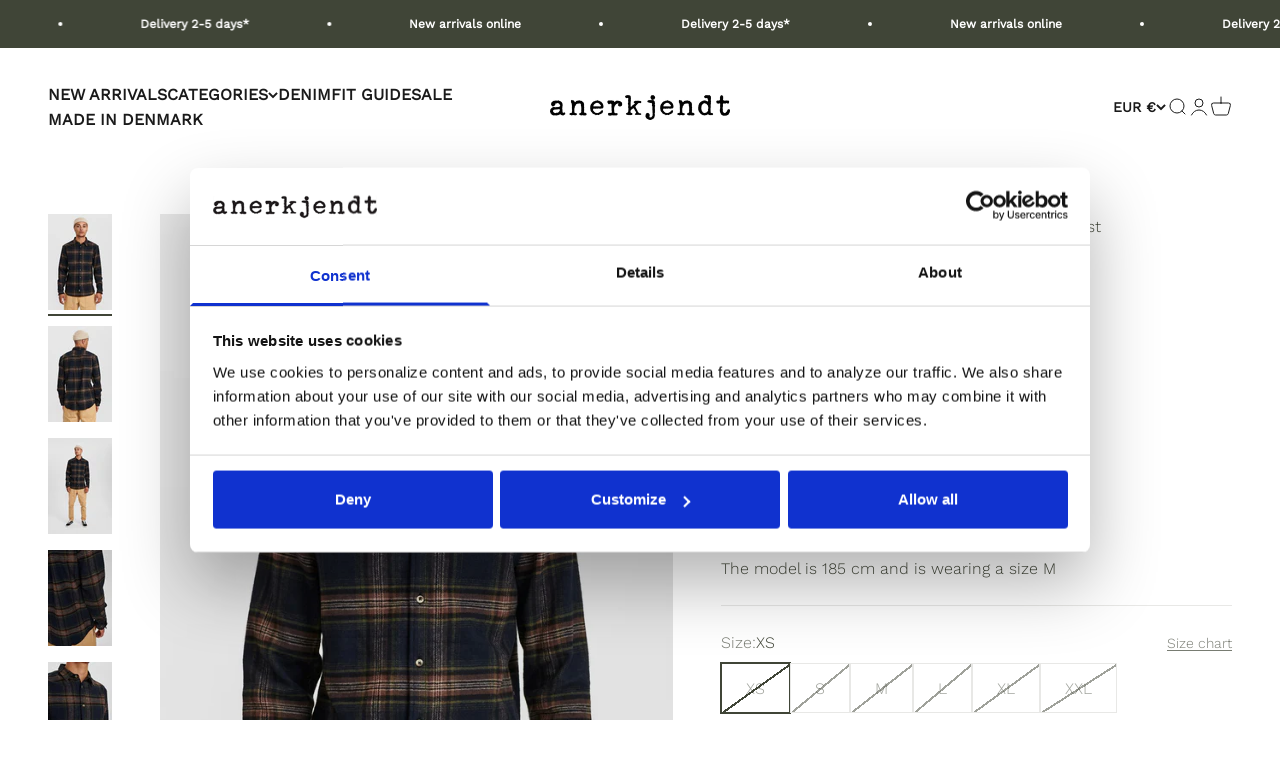

--- FILE ---
content_type: text/html; charset=utf-8
request_url: https://anerkjendt.com/products/akkonrad-brushed-check-shirt-deep-forrest
body_size: 43140
content:
<!doctype html>

<html class="no-js" lang="en" dir="ltr">
  <head>

<script data-cookieconsent="ignore">
    window.dataLayer = window.dataLayer || [];
    function gtag() {
        dataLayer.push(arguments);
    }
    gtag('consent', 'default', {
        'ad_personalization': 'denied',
        'ad_storage': 'denied',
        'ad_user_data': 'denied',
        'analytics_storage': 'denied',
        'functionality_storage': 'denied',
        'personalization_storage': 'denied',
        'security_storage': 'granted',
        'wait_for_update': 60000,
    });
    gtag("set", "ads_data_redaction", true);
    gtag("set", "url_passthrough", false);
</script>
    
<script>
(() => {
  const hostname = window.location.hostname;

  let culture = 'en'; // default
  if (hostname.includes('.de')) {
    culture = 'de';
  } else if (hostname.includes('.dk')) {
    culture = 'da';
  }

  const script = document.createElement('script');
  script.id = 'Cookiebot';
  script.src = 'https://consent.cookiebot.com/uc.js';
  script.type = 'text/javascript';
  script.async = true;
  script.setAttribute('data-cbid', 'e092f556-c0cc-4ea8-b74f-d4a328e09807');
  script.setAttribute('data-culture', culture);

  document.head.appendChild(script);
})();
</script>
    
    <meta charset="utf-8">
    <meta name="viewport" content="width=device-width, initial-scale=1.0, height=device-height, minimum-scale=1.0, maximum-scale=1.0">
    <meta name="theme-color" content="#ffffff">
 
      <!-- Google tag (gtag.js) -->
<script async src="https://www.googletagmanager.com/gtag/js?id=AW-10778573393"></script>
<script>
  window.dataLayer = window.dataLayer || [];
  function gtag(){dataLayer.push(arguments);}
  gtag('js', new Date());

  gtag('config', 'AW-10778573393');
</script>
    <title>AKKONRAD BRUSHED CHECK SHIRT - Deep forrest</title>
  <!-- Google Tag Manager -->
        <script data-cookieconsent="statistics">(function(w,d,s,l,i){w[l]=w[l]||[];w[l].push({'gtm.start':
      new Date().getTime(),event:'gtm.js'});var f=d.getElementsByTagName(s)[0],
      j=d.createElement(s),dl=l!='dataLayer'?'&l='+l:'';j.async=true;j.src=
      'https://www.googletagmanager.com/gtm.js?id='+i+dl;f.parentNode.insertBefore(j,f);
      })(window,document,'script','dataLayer','');</script>
        <!-- End Google Tag Manager --><meta name="description" content="Soft cotton fabricLong sleeves with slit in cuffButton closure at frontClassic collarChecked patternThe model is 185 cm and is wearing a size M"><link rel="canonical" href="https://anerkjendt.com/products/akkonrad-brushed-check-shirt-deep-forrest"><link rel="shortcut icon" href="//anerkjendt.com/cdn/shop/files/favicon.png?v=1613729189&width=96">
      <link rel="apple-touch-icon" href="//anerkjendt.com/cdn/shop/files/favicon.png?v=1613729189&width=180"><link rel="preconnect" href="https://cdn.shopify.com">
    <link rel="preconnect" href="https://fonts.shopifycdn.com" crossorigin>
    <link rel="dns-prefetch" href="https://productreviews.shopifycdn.com"><link rel="preload" href="//anerkjendt.com/cdn/fonts/work_sans/worksans_n4.b7973b3d07d0ace13de1b1bea9c45759cdbe12cf.woff2" as="font" type="font/woff2" crossorigin><link rel="preload" href="//anerkjendt.com/cdn/fonts/work_sans/worksans_n3.9147fb8a17f92eea90fbd0f4a12980752c760985.woff2" as="font" type="font/woff2" crossorigin><meta property="og:type" content="product">
  <meta property="og:title" content="AKKONRAD BRUSHED CHECK SHIRT - Deep forrest">
  <meta property="product:price:amount" content="30,00">
  <meta property="product:price:currency" content="EUR"><meta property="og:image" content="http://anerkjendt.com/cdn/shop/products/da0db0aa3d41171e56496605b5ef7be9.jpg?v=1632156663&width=2048">
  <meta property="og:image:secure_url" content="https://anerkjendt.com/cdn/shop/products/da0db0aa3d41171e56496605b5ef7be9.jpg?v=1632156663&width=2048">
  <meta property="og:image:width" content="1365">
  <meta property="og:image:height" content="2048"><meta property="og:description" content="Soft cotton fabricLong sleeves with slit in cuffButton closure at frontClassic collarChecked patternThe model is 185 cm and is wearing a size M"><meta property="og:url" content="https://anerkjendt.com/products/akkonrad-brushed-check-shirt-deep-forrest">
<meta property="og:site_name" content="Anerkjendt COM"><meta name="twitter:card" content="summary"><meta name="twitter:title" content="AKKONRAD BRUSHED CHECK SHIRT - Deep forrest">
  <meta name="twitter:description" content="Soft cotton fabricLong sleeves with slit in cuffButton closure at frontClassic collarChecked patternThe model is 185 cm and is wearing a size M"><meta name="twitter:image" content="https://anerkjendt.com/cdn/shop/products/da0db0aa3d41171e56496605b5ef7be9.jpg?crop=center&height=1200&v=1632156663&width=1200">
  <meta name="twitter:image:alt" content="900319-4012.jpg">
  <script type="application/ld+json">
  {
    "@context": "https://schema.org",
    "@type": "Product",
    "productID": 6976732332221,
    "offers": [{
          "@type": "Offer",
          "name": "XS",
          "availability":"https://schema.org/OutOfStock",
          "price": 30.0,
          "priceCurrency": "EUR",
          "priceValidUntil": "2026-02-07","sku": "90031940120012","gtin": "5713301782104","url": "https://anerkjendt.com/products/akkonrad-brushed-check-shirt-deep-forrest?variant=40727051468989"
        },
{
          "@type": "Offer",
          "name": "S",
          "availability":"https://schema.org/OutOfStock",
          "price": 30.0,
          "priceCurrency": "EUR",
          "priceValidUntil": "2026-02-07","sku": "90031940120013","gtin": "5713301782111","url": "https://anerkjendt.com/products/akkonrad-brushed-check-shirt-deep-forrest?variant=40727051501757"
        },
{
          "@type": "Offer",
          "name": "M",
          "availability":"https://schema.org/OutOfStock",
          "price": 30.0,
          "priceCurrency": "EUR",
          "priceValidUntil": "2026-02-07","sku": "90031940120014","gtin": "5713301782128","url": "https://anerkjendt.com/products/akkonrad-brushed-check-shirt-deep-forrest?variant=40727051534525"
        },
{
          "@type": "Offer",
          "name": "L",
          "availability":"https://schema.org/OutOfStock",
          "price": 30.0,
          "priceCurrency": "EUR",
          "priceValidUntil": "2026-02-07","sku": "90031940120015","gtin": "5713301782135","url": "https://anerkjendt.com/products/akkonrad-brushed-check-shirt-deep-forrest?variant=40727051567293"
        },
{
          "@type": "Offer",
          "name": "XL",
          "availability":"https://schema.org/OutOfStock",
          "price": 30.0,
          "priceCurrency": "EUR",
          "priceValidUntil": "2026-02-07","sku": "90031940120016","gtin": "5713301782142","url": "https://anerkjendt.com/products/akkonrad-brushed-check-shirt-deep-forrest?variant=40727051600061"
        },
{
          "@type": "Offer",
          "name": "XXL",
          "availability":"https://schema.org/OutOfStock",
          "price": 30.0,
          "priceCurrency": "EUR",
          "priceValidUntil": "2026-02-07","sku": "90031940120017","gtin": "5713301782159","url": "https://anerkjendt.com/products/akkonrad-brushed-check-shirt-deep-forrest?variant=40727051632829"
        }
],"brand": {
      "@type": "Brand",
      "name": "Anerkjendt"
    },
    "name": "AKKONRAD BRUSHED CHECK SHIRT - Deep forrest",
    "description": "Soft cotton fabricLong sleeves with slit in cuffButton closure at frontClassic collarChecked patternThe model is 185 cm and is wearing a size M",
    "category": "Shirt",
    "url": "https://anerkjendt.com/products/akkonrad-brushed-check-shirt-deep-forrest",
    "sku": "90031940120012","gtin": "5713301782104","weight": {
        "@type": "QuantitativeValue",
        "unitCode": "kg",
        "value": 0.3
      },"image": {
      "@type": "ImageObject",
      "url": "https://anerkjendt.com/cdn/shop/products/da0db0aa3d41171e56496605b5ef7be9.jpg?v=1632156663&width=1024",
      "image": "https://anerkjendt.com/cdn/shop/products/da0db0aa3d41171e56496605b5ef7be9.jpg?v=1632156663&width=1024",
      "name": "900319-4012.jpg",
      "width": "1024",
      "height": "1024"
    }
  }
  </script>



  <script type="application/ld+json">
  {
    "@context": "https://schema.org",
    "@type": "BreadcrumbList",
  "itemListElement": [{
      "@type": "ListItem",
      "position": 1,
      "name": "Home",
      "item": "https://anerkjendt.com"
    },{
          "@type": "ListItem",
          "position": 2,
          "name": "AKKONRAD BRUSHED CHECK SHIRT - Deep forrest",
          "item": "https://anerkjendt.com/products/akkonrad-brushed-check-shirt-deep-forrest"
        }]
  }
  </script>

<style>/* Typography (heading) */
  @font-face {
  font-family: "Work Sans";
  font-weight: 400;
  font-style: normal;
  font-display: fallback;
  src: url("//anerkjendt.com/cdn/fonts/work_sans/worksans_n4.b7973b3d07d0ace13de1b1bea9c45759cdbe12cf.woff2") format("woff2"),
       url("//anerkjendt.com/cdn/fonts/work_sans/worksans_n4.cf5ceb1e6d373a9505e637c1aff0a71d0959556d.woff") format("woff");
}

@font-face {
  font-family: "Work Sans";
  font-weight: 400;
  font-style: italic;
  font-display: fallback;
  src: url("//anerkjendt.com/cdn/fonts/work_sans/worksans_i4.16ff51e3e71fc1d09ff97b9ff9ccacbeeb384ec4.woff2") format("woff2"),
       url("//anerkjendt.com/cdn/fonts/work_sans/worksans_i4.ed4a1418cba5b7f04f79e4d5c8a5f1a6bd34f23b.woff") format("woff");
}

/* Typography (body) */
  @font-face {
  font-family: "Work Sans";
  font-weight: 300;
  font-style: normal;
  font-display: fallback;
  src: url("//anerkjendt.com/cdn/fonts/work_sans/worksans_n3.9147fb8a17f92eea90fbd0f4a12980752c760985.woff2") format("woff2"),
       url("//anerkjendt.com/cdn/fonts/work_sans/worksans_n3.77ff01b19c0b08f0c3cb6da29ec620c1042f8122.woff") format("woff");
}

@font-face {
  font-family: "Work Sans";
  font-weight: 300;
  font-style: italic;
  font-display: fallback;
  src: url("//anerkjendt.com/cdn/fonts/work_sans/worksans_i3.e7200b0f85001676adc09f426fbd02b36a101a79.woff2") format("woff2"),
       url("//anerkjendt.com/cdn/fonts/work_sans/worksans_i3.0b982862aa9814c0aaffa6cc9483d154d9607297.woff") format("woff");
}

@font-face {
  font-family: "Work Sans";
  font-weight: 400;
  font-style: normal;
  font-display: fallback;
  src: url("//anerkjendt.com/cdn/fonts/work_sans/worksans_n4.b7973b3d07d0ace13de1b1bea9c45759cdbe12cf.woff2") format("woff2"),
       url("//anerkjendt.com/cdn/fonts/work_sans/worksans_n4.cf5ceb1e6d373a9505e637c1aff0a71d0959556d.woff") format("woff");
}

@font-face {
  font-family: "Work Sans";
  font-weight: 400;
  font-style: italic;
  font-display: fallback;
  src: url("//anerkjendt.com/cdn/fonts/work_sans/worksans_i4.16ff51e3e71fc1d09ff97b9ff9ccacbeeb384ec4.woff2") format("woff2"),
       url("//anerkjendt.com/cdn/fonts/work_sans/worksans_i4.ed4a1418cba5b7f04f79e4d5c8a5f1a6bd34f23b.woff") format("woff");
}

:root {
    /**
     * ---------------------------------------------------------------------
     * SPACING VARIABLES
     *
     * We are using a spacing inspired from frameworks like Tailwind CSS.
     * ---------------------------------------------------------------------
     */
    --spacing-0-5: 0.125rem; /* 2px */
    --spacing-1: 0.25rem; /* 4px */
    --spacing-1-5: 0.375rem; /* 6px */
    --spacing-2: 0.5rem; /* 8px */
    --spacing-2-5: 0.625rem; /* 10px */
    --spacing-3: 0.75rem; /* 12px */
    --spacing-3-5: 0.875rem; /* 14px */
    --spacing-4: 1rem; /* 16px */
    --spacing-4-5: 1.125rem; /* 18px */
    --spacing-5: 1.25rem; /* 20px */
    --spacing-5-5: 1.375rem; /* 22px */
    --spacing-6: 1.5rem; /* 24px */
    --spacing-6-5: 1.625rem; /* 26px */
    --spacing-7: 1.75rem; /* 28px */
    --spacing-7-5: 1.875rem; /* 30px */
    --spacing-8: 2rem; /* 32px */
    --spacing-8-5: 2.125rem; /* 34px */
    --spacing-9: 2.25rem; /* 36px */
    --spacing-9-5: 2.375rem; /* 38px */
    --spacing-10: 2.5rem; /* 40px */
    --spacing-11: 2.75rem; /* 44px */
    --spacing-12: 3rem; /* 48px */
    --spacing-14: 3.5rem; /* 56px */
    --spacing-16: 4rem; /* 64px */
    --spacing-18: 4.5rem; /* 72px */
    --spacing-20: 5rem; /* 80px */
    --spacing-24: 6rem; /* 96px */
    --spacing-28: 7rem; /* 112px */
    --spacing-32: 8rem; /* 128px */
    --spacing-36: 9rem; /* 144px */
    --spacing-40: 10rem; /* 160px */
    --spacing-44: 11rem; /* 176px */
    --spacing-48: 12rem; /* 192px */
    --spacing-52: 13rem; /* 208px */
    --spacing-56: 14rem; /* 224px */
    --spacing-60: 15rem; /* 240px */
    --spacing-64: 16rem; /* 256px */
    --spacing-72: 18rem; /* 288px */
    --spacing-80: 20rem; /* 320px */
    --spacing-96: 24rem; /* 384px */

    /* Container */
    --container-max-width: 1800px;
    --container-narrow-max-width: 1550px;
    --container-gutter: var(--spacing-5);
    --section-outer-spacing-block: var(--spacing-12);
    --section-inner-max-spacing-block: var(--spacing-10);
    --section-inner-spacing-inline: var(--container-gutter);
    --section-stack-spacing-block: var(--spacing-8);

    /* Grid gutter */
    --grid-gutter: var(--spacing-5);

    /* Product list settings */
    --product-list-row-gap: var(--spacing-8);
    --product-list-column-gap: var(--grid-gutter);

    /* Form settings */
    --input-gap: var(--spacing-2);
    --input-height: 2.625rem;
    --input-padding-inline: var(--spacing-4);

    /* Other sizes */
    --sticky-area-height: calc(var(--sticky-announcement-bar-enabled, 0) * var(--announcement-bar-height, 0px) + var(--sticky-header-enabled, 0) * var(--header-height, 0px));

    /* RTL support */
    --transform-logical-flip: 1;
    --transform-origin-start: left;
    --transform-origin-end: right;

    /**
     * ---------------------------------------------------------------------
     * TYPOGRAPHY
     * ---------------------------------------------------------------------
     */

    /* Font properties */
    --heading-font-family: "Work Sans", sans-serif;
    --heading-font-weight: 400;
    --heading-font-style: normal;
    --heading-text-transform: uppercase;
    --heading-letter-spacing: 0.03em;
    --text-font-family: "Work Sans", sans-serif;
    --text-font-weight: 300;
    --text-font-style: normal;
    --text-letter-spacing: 0.0em;

    /* Font sizes */
    --text-h0: 2.5rem;
    --text-h1: 1.75rem;
    --text-h2: 1.5rem;
    --text-h3: 1.375rem;
    --text-h4: 1.125rem;
    --text-h5: 1.125rem;
    --text-h6: 1rem;
    --text-xs: 0.6875rem;
    --text-sm: 0.75rem;
    --text-base: 0.875rem;
    --text-lg: 1.125rem;

    /**
     * ---------------------------------------------------------------------
     * COLORS
     * ---------------------------------------------------------------------
     */

    /* Color settings */--accent: 64 69 55;
    --text-primary: 64 69 55;
    --background-primary: 255 255 255;
    --dialog-background: 255 255 255;
    --border-color: var(--text-color, var(--text-primary)) / 0.12;

    /* Button colors */
    --button-background-primary: 64 69 55;
    --button-text-primary: 255 255 255;
    --button-background-secondary: 26 26 26;
    --button-text-secondary: 255 255 255;

    /* Status colors */
    --success-background: 224 244 232;
    --success-text: 0 163 65;
    --warning-background: 228 228 228;
    --warning-text: 26 26 26;
    --error-background: 254 231 231;
    --error-text: 248 58 58;

    /* Product colors */
    --on-sale-text: 123 123 123;
    --on-sale-badge-background: 123 123 123;
    --on-sale-badge-text: 255 255 255;
    --sold-out-badge-background: 123 123 123;
    --sold-out-badge-text: 255 255 255;
    --primary-badge-background: 123 122 66;
    --primary-badge-text: 255 255 255;
    --star-color: 26 26 26;
    --product-card-background: 255 255 255;
    --product-card-text: 26 26 26;

    /* Header colors */
    --header-background: 255 255 255;
    --header-text: 26 26 26;

    /* Footer colors */
    --footer-background: 255 255 255;
    --footer-text: 26 26 26;

    /* Rounded variables (used for border radius) */
    --rounded-xs: 0.0rem;
    --rounded-sm: 0.0rem;
    --rounded: 0.0rem;
    --rounded-lg: 0.0rem;
    --rounded-full: 9999px;

    --rounded-button: 0.0rem;
    --rounded-input: 0.0rem;

    /* Box shadow */
    --shadow-sm: 0 2px 8px rgb(var(--text-primary) / 0.1);
    --shadow: 0 5px 15px rgb(var(--text-primary) / 0.1);
    --shadow-md: 0 5px 30px rgb(var(--text-primary) / 0.1);
    --shadow-block: 0px 18px 50px rgb(var(--text-primary) / 0.1);

    /**
     * ---------------------------------------------------------------------
     * OTHER
     * ---------------------------------------------------------------------
     */

    --cursor-close-svg-url: url(//anerkjendt.com/cdn/shop/t/11/assets/cursor-close.svg?v=147174565022153725511696950531);
    --cursor-zoom-in-svg-url: url(//anerkjendt.com/cdn/shop/t/11/assets/cursor-zoom-in.svg?v=154953035094101115921696950531);
    --cursor-zoom-out-svg-url: url(//anerkjendt.com/cdn/shop/t/11/assets/cursor-zoom-out.svg?v=16155520337305705181696950531);
    --checkmark-svg-url: url(//anerkjendt.com/cdn/shop/t/11/assets/checkmark.svg?v=77552481021870063511696950531);
  }

  [dir="rtl"]:root {
    /* RTL support */
    --transform-logical-flip: -1;
    --transform-origin-start: right;
    --transform-origin-end: left;
  }

  @media screen and (min-width: 700px) {
    :root {
      /* Typography (font size) */
      --text-h0: 3.25rem;
      --text-h1: 2.25rem;
      --text-h2: 1.75rem;
      --text-h3: 1.625rem;
      --text-h4: 1.25rem;
      --text-h5: 1.25rem;
      --text-h6: 1.125rem;

      --text-xs: 0.75rem;
      --text-sm: 0.875rem;
      --text-base: 1.0rem;
      --text-lg: 1.25rem;

      /* Spacing */
      --container-gutter: 2rem;
      --section-outer-spacing-block: var(--spacing-16);
      --section-inner-max-spacing-block: var(--spacing-12);
      --section-inner-spacing-inline: var(--spacing-12);
      --section-stack-spacing-block: var(--spacing-12);

      /* Grid gutter */
      --grid-gutter: var(--spacing-6);

      /* Product list settings */
      --product-list-row-gap: var(--spacing-12);

      /* Form settings */
      --input-gap: 1rem;
      --input-height: 3.125rem;
      --input-padding-inline: var(--spacing-5);
    }
  }

  @media screen and (min-width: 1000px) {
    :root {
      /* Spacing settings */
      --container-gutter: var(--spacing-12);
      --section-outer-spacing-block: var(--spacing-18);
      --section-inner-max-spacing-block: var(--spacing-16);
      --section-inner-spacing-inline: var(--spacing-16);
      --section-stack-spacing-block: var(--spacing-12);
    }
  }

  @media screen and (min-width: 1150px) {
    :root {
      /* Spacing settings */
      --container-gutter: var(--spacing-12);
      --section-outer-spacing-block: var(--spacing-20);
      --section-inner-max-spacing-block: var(--spacing-16);
      --section-inner-spacing-inline: var(--spacing-16);
      --section-stack-spacing-block: var(--spacing-12);
    }
  }

  @media screen and (min-width: 1400px) {
    :root {
      /* Typography (font size) */
      --text-h0: 4rem;
      --text-h1: 3rem;
      --text-h2: 2.5rem;
      --text-h3: 1.75rem;
      --text-h4: 1.5rem;
      --text-h5: 1.25rem;
      --text-h6: 1.25rem;

      --section-outer-spacing-block: var(--spacing-24);
      --section-inner-max-spacing-block: var(--spacing-18);
      --section-inner-spacing-inline: var(--spacing-18);
    }
  }

  @media screen and (min-width: 1600px) {
    :root {
      --section-outer-spacing-block: var(--spacing-24);
      --section-inner-max-spacing-block: var(--spacing-20);
      --section-inner-spacing-inline: var(--spacing-20);
    }
  }

  /**
   * ---------------------------------------------------------------------
   * LIQUID DEPENDANT CSS
   *
   * Our main CSS is Liquid free, but some very specific features depend on
   * theme settings, so we have them here
   * ---------------------------------------------------------------------
   */@media screen and (pointer: fine) {
        .button:not([disabled]):hover, .btn:not([disabled]):hover, .shopify-payment-button__button--unbranded:not([disabled]):hover {
          --button-background-opacity: 0.85;
        }

        .button--subdued:not([disabled]):hover {
          --button-background: var(--text-color) / .05 !important;
        }
      }</style><script>
  document.documentElement.classList.replace('no-js', 'js');

  // This allows to expose several variables to the global scope, to be used in scripts
  window.themeVariables = {
    settings: {
      showPageTransition: true,
      headingApparition: "split_fade",
      pageType: "product",
      moneyFormat: "€{{amount_with_comma_separator}}",
      moneyWithCurrencyFormat: "€{{amount_with_comma_separator}} EUR",
      currencyCodeEnabled: false,
      cartType: "drawer",
      showDiscount: true,
      discountMode: "percentage"
    },

    strings: {
      accessibilityClose: "Close",
      accessibilityNext: "Next",
      accessibilityPrevious: "Previous",
      addToCartButton: "Add to cart",
      soldOutButton: "Sold out",
      preOrderButton: "Pre-order",
      unavailableButton: "Unavailable",
      closeGallery: "Close gallery",
      zoomGallery: "Zoom",
      errorGallery: "Image cannot be loaded",
      soldOutBadge: "Sold out",
      discountBadge: "Save @@",
      sku: "SKU:",
      searchNoResults: "No results could be found.",
      addOrderNote: "Add order note",
      editOrderNote: "Edit order note",
      shippingEstimatorNoResults: "Sorry, we do not ship to your address.",
      shippingEstimatorOneResult: "There is one shipping rate for your address:",
      shippingEstimatorMultipleResults: "There are several shipping rates for your address:",
      shippingEstimatorError: "One or more error occurred while retrieving shipping rates:"
    },

    breakpoints: {
      'sm': 'screen and (min-width: 700px)',
      'md': 'screen and (min-width: 1000px)',
      'lg': 'screen and (min-width: 1150px)',
      'xl': 'screen and (min-width: 1400px)',

      'sm-max': 'screen and (max-width: 699px)',
      'md-max': 'screen and (max-width: 999px)',
      'lg-max': 'screen and (max-width: 1149px)',
      'xl-max': 'screen and (max-width: 1399px)'
    }
  };window.addEventListener('DOMContentLoaded', () => {
      const isReloaded = (window.performance.navigation && window.performance.navigation.type === 1) || window.performance.getEntriesByType('navigation').map((nav) => nav.type).includes('reload');

      if ('animate' in document.documentElement && window.matchMedia('(prefers-reduced-motion: no-preference)').matches && document.referrer.includes(location.host) && !isReloaded) {
        document.body.animate({opacity: [0, 1]}, {duration: 115, fill: 'forwards'});
      }
    });

    window.addEventListener('pageshow', (event) => {
      document.body.classList.remove('page-transition');

      if (event.persisted) {
        document.body.animate({opacity: [0, 1]}, {duration: 0, fill: 'forwards'});
      }
    });// For detecting native share
  document.documentElement.classList.add(`native-share--${navigator.share ? 'enabled' : 'disabled'}`);// We save the product ID in local storage to be eventually used for recently viewed section
    try {
      const recentlyViewedProducts = new Set(JSON.parse(localStorage.getItem('theme:recently-viewed-products') || '[]'));

      recentlyViewedProducts.delete(6976732332221); // Delete first to re-move the product
      recentlyViewedProducts.add(6976732332221);

      localStorage.setItem('theme:recently-viewed-products', JSON.stringify(Array.from(recentlyViewedProducts.values()).reverse()));
    } catch (e) {
      // Safari in private mode does not allow setting item, we silently fail
    }</script><script type="module" src="//anerkjendt.com/cdn/shop/t/11/assets/vendor.min.js?v=136053555471622566971696950531"></script>
    <script type="module" src="//anerkjendt.com/cdn/shop/t/11/assets/theme.js?v=13227987707989154941754634143"></script>
    <script type="module" src="//anerkjendt.com/cdn/shop/t/11/assets/sections.js?v=19492993559528068511754634224"></script>

    <script>window.performance && window.performance.mark && window.performance.mark('shopify.content_for_header.start');</script><meta name="google-site-verification" content="3bb9KQ6txeSzAWdUhvDoWQkiMxnnRGmWZw9u8ys8xz8">
<meta name="facebook-domain-verification" content="88v2r5gip3orh83djw78rkawe8aiv2">
<meta name="facebook-domain-verification" content="0e8kceyrpmxkmrl6mmb6aam45cj7kv">
<meta id="shopify-digital-wallet" name="shopify-digital-wallet" content="/53981216957/digital_wallets/dialog">
<meta name="shopify-checkout-api-token" content="4775efba92751c23ba3adbf979fb5ef5">
<meta id="in-context-paypal-metadata" data-shop-id="53981216957" data-venmo-supported="false" data-environment="production" data-locale="en_US" data-paypal-v4="true" data-currency="EUR">
<link rel="alternate" type="application/json+oembed" href="https://anerkjendt.com/products/akkonrad-brushed-check-shirt-deep-forrest.oembed">
<script async="async" src="/checkouts/internal/preloads.js?locale=en-FR"></script>
<script id="apple-pay-shop-capabilities" type="application/json">{"shopId":53981216957,"countryCode":"DK","currencyCode":"EUR","merchantCapabilities":["supports3DS"],"merchantId":"gid:\/\/shopify\/Shop\/53981216957","merchantName":"Anerkjendt COM","requiredBillingContactFields":["postalAddress","email","phone"],"requiredShippingContactFields":["postalAddress","email","phone"],"shippingType":"shipping","supportedNetworks":["visa","maestro","masterCard","amex"],"total":{"type":"pending","label":"Anerkjendt COM","amount":"1.00"},"shopifyPaymentsEnabled":true,"supportsSubscriptions":true}</script>
<script id="shopify-features" type="application/json">{"accessToken":"4775efba92751c23ba3adbf979fb5ef5","betas":["rich-media-storefront-analytics"],"domain":"anerkjendt.com","predictiveSearch":true,"shopId":53981216957,"locale":"en"}</script>
<script>var Shopify = Shopify || {};
Shopify.shop = "anerkjendt-com.myshopify.com";
Shopify.locale = "en";
Shopify.currency = {"active":"EUR","rate":"1.0"};
Shopify.country = "FR";
Shopify.theme = {"name":"Available sizes","id":154025722204,"schema_name":"Impact","schema_version":"4.0.6","theme_store_id":null,"role":"main"};
Shopify.theme.handle = "null";
Shopify.theme.style = {"id":null,"handle":null};
Shopify.cdnHost = "anerkjendt.com/cdn";
Shopify.routes = Shopify.routes || {};
Shopify.routes.root = "/";</script>
<script type="module">!function(o){(o.Shopify=o.Shopify||{}).modules=!0}(window);</script>
<script>!function(o){function n(){var o=[];function n(){o.push(Array.prototype.slice.apply(arguments))}return n.q=o,n}var t=o.Shopify=o.Shopify||{};t.loadFeatures=n(),t.autoloadFeatures=n()}(window);</script>
<script id="shop-js-analytics" type="application/json">{"pageType":"product"}</script>
<script defer="defer" async type="module" src="//anerkjendt.com/cdn/shopifycloud/shop-js/modules/v2/client.init-shop-cart-sync_WVOgQShq.en.esm.js"></script>
<script defer="defer" async type="module" src="//anerkjendt.com/cdn/shopifycloud/shop-js/modules/v2/chunk.common_C_13GLB1.esm.js"></script>
<script defer="defer" async type="module" src="//anerkjendt.com/cdn/shopifycloud/shop-js/modules/v2/chunk.modal_CLfMGd0m.esm.js"></script>
<script type="module">
  await import("//anerkjendt.com/cdn/shopifycloud/shop-js/modules/v2/client.init-shop-cart-sync_WVOgQShq.en.esm.js");
await import("//anerkjendt.com/cdn/shopifycloud/shop-js/modules/v2/chunk.common_C_13GLB1.esm.js");
await import("//anerkjendt.com/cdn/shopifycloud/shop-js/modules/v2/chunk.modal_CLfMGd0m.esm.js");

  window.Shopify.SignInWithShop?.initShopCartSync?.({"fedCMEnabled":true,"windoidEnabled":true});

</script>
<script>(function() {
  var isLoaded = false;
  function asyncLoad() {
    if (isLoaded) return;
    isLoaded = true;
    var urls = ["https:\/\/deliverytimer.herokuapp.com\/deliverrytimer.js?shop=anerkjendt-com.myshopify.com","https:\/\/storage.nfcube.com\/instafeed-d148a9eb6240bad3de103aa3b41b73fe.js?shop=anerkjendt-com.myshopify.com","https:\/\/ideafyi.oss-us-west-1.aliyuncs.com\/js\/blocker.js?v=2\u0026shop=anerkjendt-com.myshopify.com","https:\/\/cloudsearch-1f874.kxcdn.com\/shopify.js?srp=\/a\/search\u0026appEmbedOnly=1\u0026shop=anerkjendt-com.myshopify.com"];
    for (var i = 0; i < urls.length; i++) {
      var s = document.createElement('script');
      s.type = 'text/javascript';
      s.async = true;
      s.src = urls[i];
      var x = document.getElementsByTagName('script')[0];
      x.parentNode.insertBefore(s, x);
    }
  };
  if(window.attachEvent) {
    window.attachEvent('onload', asyncLoad);
  } else {
    window.addEventListener('load', asyncLoad, false);
  }
})();</script>
<script id="__st">var __st={"a":53981216957,"offset":3600,"reqid":"ce6ad356-9554-48d3-8d52-77d1c70a731e-1769574708","pageurl":"anerkjendt.com\/products\/akkonrad-brushed-check-shirt-deep-forrest","u":"be2ad8f963da","p":"product","rtyp":"product","rid":6976732332221};</script>
<script>window.ShopifyPaypalV4VisibilityTracking = true;</script>
<script id="captcha-bootstrap">!function(){'use strict';const t='contact',e='account',n='new_comment',o=[[t,t],['blogs',n],['comments',n],[t,'customer']],c=[[e,'customer_login'],[e,'guest_login'],[e,'recover_customer_password'],[e,'create_customer']],r=t=>t.map((([t,e])=>`form[action*='/${t}']:not([data-nocaptcha='true']) input[name='form_type'][value='${e}']`)).join(','),a=t=>()=>t?[...document.querySelectorAll(t)].map((t=>t.form)):[];function s(){const t=[...o],e=r(t);return a(e)}const i='password',u='form_key',d=['recaptcha-v3-token','g-recaptcha-response','h-captcha-response',i],f=()=>{try{return window.sessionStorage}catch{return}},m='__shopify_v',_=t=>t.elements[u];function p(t,e,n=!1){try{const o=window.sessionStorage,c=JSON.parse(o.getItem(e)),{data:r}=function(t){const{data:e,action:n}=t;return t[m]||n?{data:e,action:n}:{data:t,action:n}}(c);for(const[e,n]of Object.entries(r))t.elements[e]&&(t.elements[e].value=n);n&&o.removeItem(e)}catch(o){console.error('form repopulation failed',{error:o})}}const l='form_type',E='cptcha';function T(t){t.dataset[E]=!0}const w=window,h=w.document,L='Shopify',v='ce_forms',y='captcha';let A=!1;((t,e)=>{const n=(g='f06e6c50-85a8-45c8-87d0-21a2b65856fe',I='https://cdn.shopify.com/shopifycloud/storefront-forms-hcaptcha/ce_storefront_forms_captcha_hcaptcha.v1.5.2.iife.js',D={infoText:'Protected by hCaptcha',privacyText:'Privacy',termsText:'Terms'},(t,e,n)=>{const o=w[L][v],c=o.bindForm;if(c)return c(t,g,e,D).then(n);var r;o.q.push([[t,g,e,D],n]),r=I,A||(h.body.append(Object.assign(h.createElement('script'),{id:'captcha-provider',async:!0,src:r})),A=!0)});var g,I,D;w[L]=w[L]||{},w[L][v]=w[L][v]||{},w[L][v].q=[],w[L][y]=w[L][y]||{},w[L][y].protect=function(t,e){n(t,void 0,e),T(t)},Object.freeze(w[L][y]),function(t,e,n,w,h,L){const[v,y,A,g]=function(t,e,n){const i=e?o:[],u=t?c:[],d=[...i,...u],f=r(d),m=r(i),_=r(d.filter((([t,e])=>n.includes(e))));return[a(f),a(m),a(_),s()]}(w,h,L),I=t=>{const e=t.target;return e instanceof HTMLFormElement?e:e&&e.form},D=t=>v().includes(t);t.addEventListener('submit',(t=>{const e=I(t);if(!e)return;const n=D(e)&&!e.dataset.hcaptchaBound&&!e.dataset.recaptchaBound,o=_(e),c=g().includes(e)&&(!o||!o.value);(n||c)&&t.preventDefault(),c&&!n&&(function(t){try{if(!f())return;!function(t){const e=f();if(!e)return;const n=_(t);if(!n)return;const o=n.value;o&&e.removeItem(o)}(t);const e=Array.from(Array(32),(()=>Math.random().toString(36)[2])).join('');!function(t,e){_(t)||t.append(Object.assign(document.createElement('input'),{type:'hidden',name:u})),t.elements[u].value=e}(t,e),function(t,e){const n=f();if(!n)return;const o=[...t.querySelectorAll(`input[type='${i}']`)].map((({name:t})=>t)),c=[...d,...o],r={};for(const[a,s]of new FormData(t).entries())c.includes(a)||(r[a]=s);n.setItem(e,JSON.stringify({[m]:1,action:t.action,data:r}))}(t,e)}catch(e){console.error('failed to persist form',e)}}(e),e.submit())}));const S=(t,e)=>{t&&!t.dataset[E]&&(n(t,e.some((e=>e===t))),T(t))};for(const o of['focusin','change'])t.addEventListener(o,(t=>{const e=I(t);D(e)&&S(e,y())}));const B=e.get('form_key'),M=e.get(l),P=B&&M;t.addEventListener('DOMContentLoaded',(()=>{const t=y();if(P)for(const e of t)e.elements[l].value===M&&p(e,B);[...new Set([...A(),...v().filter((t=>'true'===t.dataset.shopifyCaptcha))])].forEach((e=>S(e,t)))}))}(h,new URLSearchParams(w.location.search),n,t,e,['guest_login'])})(!0,!0)}();</script>
<script integrity="sha256-4kQ18oKyAcykRKYeNunJcIwy7WH5gtpwJnB7kiuLZ1E=" data-source-attribution="shopify.loadfeatures" defer="defer" src="//anerkjendt.com/cdn/shopifycloud/storefront/assets/storefront/load_feature-a0a9edcb.js" crossorigin="anonymous"></script>
<script data-source-attribution="shopify.dynamic_checkout.dynamic.init">var Shopify=Shopify||{};Shopify.PaymentButton=Shopify.PaymentButton||{isStorefrontPortableWallets:!0,init:function(){window.Shopify.PaymentButton.init=function(){};var t=document.createElement("script");t.src="https://anerkjendt.com/cdn/shopifycloud/portable-wallets/latest/portable-wallets.en.js",t.type="module",document.head.appendChild(t)}};
</script>
<script data-source-attribution="shopify.dynamic_checkout.buyer_consent">
  function portableWalletsHideBuyerConsent(e){var t=document.getElementById("shopify-buyer-consent"),n=document.getElementById("shopify-subscription-policy-button");t&&n&&(t.classList.add("hidden"),t.setAttribute("aria-hidden","true"),n.removeEventListener("click",e))}function portableWalletsShowBuyerConsent(e){var t=document.getElementById("shopify-buyer-consent"),n=document.getElementById("shopify-subscription-policy-button");t&&n&&(t.classList.remove("hidden"),t.removeAttribute("aria-hidden"),n.addEventListener("click",e))}window.Shopify?.PaymentButton&&(window.Shopify.PaymentButton.hideBuyerConsent=portableWalletsHideBuyerConsent,window.Shopify.PaymentButton.showBuyerConsent=portableWalletsShowBuyerConsent);
</script>
<script data-source-attribution="shopify.dynamic_checkout.cart.bootstrap">document.addEventListener("DOMContentLoaded",(function(){function t(){return document.querySelector("shopify-accelerated-checkout-cart, shopify-accelerated-checkout")}if(t())Shopify.PaymentButton.init();else{new MutationObserver((function(e,n){t()&&(Shopify.PaymentButton.init(),n.disconnect())})).observe(document.body,{childList:!0,subtree:!0})}}));
</script>
<link id="shopify-accelerated-checkout-styles" rel="stylesheet" media="screen" href="https://anerkjendt.com/cdn/shopifycloud/portable-wallets/latest/accelerated-checkout-backwards-compat.css" crossorigin="anonymous">
<style id="shopify-accelerated-checkout-cart">
        #shopify-buyer-consent {
  margin-top: 1em;
  display: inline-block;
  width: 100%;
}

#shopify-buyer-consent.hidden {
  display: none;
}

#shopify-subscription-policy-button {
  background: none;
  border: none;
  padding: 0;
  text-decoration: underline;
  font-size: inherit;
  cursor: pointer;
}

#shopify-subscription-policy-button::before {
  box-shadow: none;
}

      </style>

<script>window.performance && window.performance.mark && window.performance.mark('shopify.content_for_header.end');</script>
<script>
function feedback() {
  const p = window.Shopify.customerPrivacy;
  console.log(`Tracking ${p.userCanBeTracked() ? "en" : "dis"}abled`);
}
window.Shopify.loadFeatures(
  [
    {
      name: "consent-tracking-api",
      version: "0.1",
    },
  ],
  function (error) {
    if (error) throw error;
    if ("Cookiebot" in window)
      window.Shopify.customerPrivacy.setTrackingConsent({
        "analytics": false,
        "marketing": false,
        "preferences": false,
        "sale_of_data": false,
      }, () => console.log("Awaiting consent")
    );
  }
);

window.addEventListener("CookiebotOnConsentReady", function () {
  const C = Cookiebot.consent,
      existConsentShopify = setInterval(function () {
        if (window.Shopify.customerPrivacy) {
          clearInterval(existConsentShopify);
          window.Shopify.customerPrivacy.setTrackingConsent({
            "analytics": C["statistics"],
            "marketing": C["marketing"],
            "preferences": C["preferences"],
            "sale_of_data": C["marketing"],
          }, () => console.log("Consent captured"))
        }
      }, 100);
});
</script>
<link href="//anerkjendt.com/cdn/shop/t/11/assets/theme.css?v=100573195119406639101741553051" rel="stylesheet" type="text/css" media="all" /><script>
  function changeButtonState() {
    const submitBtn = document.querySelector('.buy-buttons button[type="submit"]');
    const termsCheckbox = document.querySelector('#terms');
    submitBtn.disabled = !termsCheckbox.checked;
  }
</script>
    
     <script src="https://code.jquery.com/jquery-3.6.0.min.js"></script>

  <!-- BEGIN app block: shopify://apps/stape-conversion-tracking/blocks/gtm/7e13c847-7971-409d-8fe0-29ec14d5f048 --><script>
  window.lsData = {};
  window.dataLayer = window.dataLayer || [];
  window.addEventListener("message", (event) => {
    if (event.data?.event) {
      window.dataLayer.push(event.data);
    }
  });
  window.dataShopStape = {
    shop: "anerkjendt.com",
    shopId: "53981216957",
  }
</script>

<!-- END app block --><!-- BEGIN app block: shopify://apps/microsoft-clarity/blocks/clarity_js/31c3d126-8116-4b4a-8ba1-baeda7c4aeea -->
<script type="text/javascript">
  (function (c, l, a, r, i, t, y) {
    c[a] = c[a] || function () { (c[a].q = c[a].q || []).push(arguments); };
    t = l.createElement(r); t.async = 1; t.src = "https://www.clarity.ms/tag/" + i + "?ref=shopify";
    y = l.getElementsByTagName(r)[0]; y.parentNode.insertBefore(t, y);

    c.Shopify.loadFeatures([{ name: "consent-tracking-api", version: "0.1" }], error => {
      if (error) {
        console.error("Error loading Shopify features:", error);
        return;
      }

      c[a]('consentv2', {
        ad_Storage: c.Shopify.customerPrivacy.marketingAllowed() ? "granted" : "denied",
        analytics_Storage: c.Shopify.customerPrivacy.analyticsProcessingAllowed() ? "granted" : "denied",
      });
    });

    l.addEventListener("visitorConsentCollected", function (e) {
      c[a]('consentv2', {
        ad_Storage: e.detail.marketingAllowed ? "granted" : "denied",
        analytics_Storage: e.detail.analyticsAllowed ? "granted" : "denied",
      });
    });
  })(window, document, "clarity", "script", "v4bs0o0hqz");
</script>



<!-- END app block --><!-- BEGIN app block: shopify://apps/xcloud-search-product-filter/blocks/cloudsearch_opt/8ddbd0bf-e311-492e-ab28-69d0ad268fac --><!-- END app block --><!-- BEGIN app block: shopify://apps/klaviyo-email-marketing-sms/blocks/klaviyo-onsite-embed/2632fe16-c075-4321-a88b-50b567f42507 -->












  <script async src="https://static.klaviyo.com/onsite/js/UdxkS6/klaviyo.js?company_id=UdxkS6"></script>
  <script>!function(){if(!window.klaviyo){window._klOnsite=window._klOnsite||[];try{window.klaviyo=new Proxy({},{get:function(n,i){return"push"===i?function(){var n;(n=window._klOnsite).push.apply(n,arguments)}:function(){for(var n=arguments.length,o=new Array(n),w=0;w<n;w++)o[w]=arguments[w];var t="function"==typeof o[o.length-1]?o.pop():void 0,e=new Promise((function(n){window._klOnsite.push([i].concat(o,[function(i){t&&t(i),n(i)}]))}));return e}}})}catch(n){window.klaviyo=window.klaviyo||[],window.klaviyo.push=function(){var n;(n=window._klOnsite).push.apply(n,arguments)}}}}();</script>

  
    <script id="viewed_product">
      if (item == null) {
        var _learnq = _learnq || [];

        var MetafieldReviews = null
        var MetafieldYotpoRating = null
        var MetafieldYotpoCount = null
        var MetafieldLooxRating = null
        var MetafieldLooxCount = null
        var okendoProduct = null
        var okendoProductReviewCount = null
        var okendoProductReviewAverageValue = null
        try {
          // The following fields are used for Customer Hub recently viewed in order to add reviews.
          // This information is not part of __kla_viewed. Instead, it is part of __kla_viewed_reviewed_items
          MetafieldReviews = {};
          MetafieldYotpoRating = null
          MetafieldYotpoCount = null
          MetafieldLooxRating = null
          MetafieldLooxCount = null

          okendoProduct = null
          // If the okendo metafield is not legacy, it will error, which then requires the new json formatted data
          if (okendoProduct && 'error' in okendoProduct) {
            okendoProduct = null
          }
          okendoProductReviewCount = okendoProduct ? okendoProduct.reviewCount : null
          okendoProductReviewAverageValue = okendoProduct ? okendoProduct.reviewAverageValue : null
        } catch (error) {
          console.error('Error in Klaviyo onsite reviews tracking:', error);
        }

        var item = {
          Name: "AKKONRAD BRUSHED CHECK SHIRT - Deep forrest",
          ProductID: 6976732332221,
          Categories: ["ALL"],
          ImageURL: "https://anerkjendt.com/cdn/shop/products/da0db0aa3d41171e56496605b5ef7be9_grande.jpg?v=1632156663",
          URL: "https://anerkjendt.com/products/akkonrad-brushed-check-shirt-deep-forrest",
          Brand: "Anerkjendt",
          Price: "€30,00",
          Value: "30,00",
          CompareAtPrice: "€59,99"
        };
        _learnq.push(['track', 'Viewed Product', item]);
        _learnq.push(['trackViewedItem', {
          Title: item.Name,
          ItemId: item.ProductID,
          Categories: item.Categories,
          ImageUrl: item.ImageURL,
          Url: item.URL,
          Metadata: {
            Brand: item.Brand,
            Price: item.Price,
            Value: item.Value,
            CompareAtPrice: item.CompareAtPrice
          },
          metafields:{
            reviews: MetafieldReviews,
            yotpo:{
              rating: MetafieldYotpoRating,
              count: MetafieldYotpoCount,
            },
            loox:{
              rating: MetafieldLooxRating,
              count: MetafieldLooxCount,
            },
            okendo: {
              rating: okendoProductReviewAverageValue,
              count: okendoProductReviewCount,
            }
          }
        }]);
      }
    </script>
  




  <script>
    window.klaviyoReviewsProductDesignMode = false
  </script>







<!-- END app block --><!-- BEGIN app block: shopify://apps/na-side-cart/blocks/side-cart/0e3f5d04-2a58-4b48-9557-7e4bfd02bf87 --><script src="https://cdn.jsdelivr.net/npm/quill-delta-to-html@0.12.1/dist/browser/QuillDeltaToHtmlConverter.bundle.min.js"></script>
<script src="//cdn.shopify.com/extensions/019bc120-27e1-7bd2-bc43-20b6b4eb0c3d/na-side-cart-162/assets/splide.min.js" type="text/javascript"></script>
<link href="//cdn.shopify.com/extensions/019bc120-27e1-7bd2-bc43-20b6b4eb0c3d/na-side-cart-162/assets/splide.min.css" rel="stylesheet" type="text/css" media="all" />

  <style>
    :root {
    --nacart-design-width: 440px;
    --nacart-design-mobile-width: 100vw;
    --nacart-design-color-background: #ffffff;
    --nacart-design-color-accent: #f6f6f7;
    --nacart-design-color-text: #000000;
    --nacart-design-color-savings: #108043;
    --nacart-design-color-button: #404536;
    --nacart-design-color-button-text: #ffffff;
    --nacart-design-color-button-hover: #404536;
    --nacart-design-color-button-text-hover: #e9e9e9;
    --nacart-design-button-radius: 0px;
    --nacart-header-color-background: #ffffff;
    --nacart-header-title-color: #000000;
    --nacart-header-title-size: 24px;
    --nacart-header-title-weight: 400;
    --nacart-header-close-color-background: #ededed;
    --nacart-header-close-color-background-hover: #eaeaea;
    --nacart-header-flex-direction: "row";
    --nacart-header-bottom-border: 1px;
    --nacart-header-close-border: 0px;
    --nacart-header-close-color-border: #000000;
    --nacart-header-close-color-border-hover: #dedede;
    --nacart-header-close-color-stroke: #637381;
    --nacart-header-close-color-stroke-hover: ;
    --nacart-announcement-color-background: #cde0e0;
    --nacart-announcement-color-border: #c5e6fd;
    --nacart-announcement-text-size: 14px;
    --nacart-reward-bar-color-background: #eaeaea;
    --nacart-reward-bar-color-foreground: #93d3ff;
    }
  </style>
  <script>
    window.NAConfig = window.NAConfig || {
      locale: "en-FR",
      currency: "EUR",
      shop: "anerkjendt-com.myshopify.com",
      domain: "anerkjendt.com",
      cart: "",
      recProducts: [],
      excludedUpsells: [
        7629451428091,],
      upsellSkipDuplicates: true,
      searchUrl: "/search"
    }
  </script>
  <style>
    
  </style>

  
    <na-side-cart class="na-side-cart" style="display: none;">
      <div class="na-side-cart__overlay" data-na-cart-close></div>
      <div class="na-side-cart__drawer">
        <!-- BEGIN app snippet: skeleton-cart --><div class="na-side-cart__rendering-overlay">
  <div class="na-side-cart__rendering-header">
    <p class="na-skeleton"></p>
  </div>
  <div class="na-side-cart__rendering-body">
    <p class="na-skeleton na-skeleton--large"></p>
    <p class="na-skeleton"></p>
    <br />
    <br />
    <p class="na-skeleton"></p>
    <p class="na-skeleton"></p>
    <p class="na-skeleton"></p>
  </div>
  <div class="na-side-cart__rendering-footer">
    <p class="na-skeleton"></p>
    <p class="na-skeleton"></p>
  </div>
</div>
<!-- END app snippet -->
        <div class="na-side-cart__inner na-side-cart__inner--empty">
          <div class="na-side-cart__header">
            <!-- BEGIN app snippet: header-block --><div class="na-side-cart-header na-side-cart-header--small" data-na-cart-block>
  
    <h3 class="cart-header__title cart-header__title--inherit text-left h3"><!-- BEGIN app snippet: translations -->
Your cart · 0 item(s)
<!-- END app snippet --></h3>
  
  
  <div class="na-side-cart-header__close na-side-cart-header__close--small" data-na-cart-close>
    <svg class="icon" xmlns="http://www.w3.org/2000/svg" viewBox="0 0 20 20"><path d="M13.97 15.03a.75.75 0 1 0 1.06-1.06l-3.97-3.97 3.97-3.97a.75.75 0 0 0-1.06-1.06l-3.97 3.97-3.97-3.97a.75.75 0 0 0-1.06 1.06l3.97 3.97-3.97 3.97a.75.75 0 1 0 1.06 1.06l3.97-3.97 3.97 3.97Z"/></svg>
  </div>
</div>
<!-- END app snippet -->
          </div>
          <div class="na-side-cart__body">
            
            
            <!-- BEGIN app snippet: empty-cart-block --><div class="na-side-cart__empty-block na-text-center" data-na-cart-block>
  <h3 class="na-side-cart-empty__message"><!-- BEGIN app snippet: translations -->
Your cart is empty
<!-- END app snippet --></h3>
</div>
<!-- END app snippet -->
            <!-- BEGIN app snippet: recommendation-block -->
<!-- END app snippet -->
          </div>
          <div class="na-side-cart__footer"></div>
        </div>
        </div>
    </na-side-cart>
  



<!-- END app block --><script src="https://cdn.shopify.com/extensions/597f4c7a-bd8d-4e16-874f-385b46083168/delivery-timer-21/assets/global_deliverytimer.js" type="text/javascript" defer="defer"></script>
<link href="https://cdn.shopify.com/extensions/597f4c7a-bd8d-4e16-874f-385b46083168/delivery-timer-21/assets/global_deliverytimer.css" rel="stylesheet" type="text/css" media="all">
<script src="https://cdn.shopify.com/extensions/019bfabb-cffe-7cac-851e-a548516beb44/stape-remix-30/assets/widget.js" type="text/javascript" defer="defer"></script>
<script src="https://cdn.shopify.com/extensions/019b03f2-74ec-7b24-a3a5-6d0193115a31/cloudsearch-63/assets/shopify.js" type="text/javascript" defer="defer"></script>
<script src="https://cdn.shopify.com/extensions/019bc120-27e1-7bd2-bc43-20b6b4eb0c3d/na-side-cart-162/assets/na-side-cart.js" type="text/javascript" defer="defer"></script>
<link href="https://cdn.shopify.com/extensions/019bc120-27e1-7bd2-bc43-20b6b4eb0c3d/na-side-cart-162/assets/na-side-cart.css" rel="stylesheet" type="text/css" media="all">
<link href="https://monorail-edge.shopifysvc.com" rel="dns-prefetch">
<script>(function(){if ("sendBeacon" in navigator && "performance" in window) {try {var session_token_from_headers = performance.getEntriesByType('navigation')[0].serverTiming.find(x => x.name == '_s').description;} catch {var session_token_from_headers = undefined;}var session_cookie_matches = document.cookie.match(/_shopify_s=([^;]*)/);var session_token_from_cookie = session_cookie_matches && session_cookie_matches.length === 2 ? session_cookie_matches[1] : "";var session_token = session_token_from_headers || session_token_from_cookie || "";function handle_abandonment_event(e) {var entries = performance.getEntries().filter(function(entry) {return /monorail-edge.shopifysvc.com/.test(entry.name);});if (!window.abandonment_tracked && entries.length === 0) {window.abandonment_tracked = true;var currentMs = Date.now();var navigation_start = performance.timing.navigationStart;var payload = {shop_id: 53981216957,url: window.location.href,navigation_start,duration: currentMs - navigation_start,session_token,page_type: "product"};window.navigator.sendBeacon("https://monorail-edge.shopifysvc.com/v1/produce", JSON.stringify({schema_id: "online_store_buyer_site_abandonment/1.1",payload: payload,metadata: {event_created_at_ms: currentMs,event_sent_at_ms: currentMs}}));}}window.addEventListener('pagehide', handle_abandonment_event);}}());</script>
<script id="web-pixels-manager-setup">(function e(e,d,r,n,o){if(void 0===o&&(o={}),!Boolean(null===(a=null===(i=window.Shopify)||void 0===i?void 0:i.analytics)||void 0===a?void 0:a.replayQueue)){var i,a;window.Shopify=window.Shopify||{};var t=window.Shopify;t.analytics=t.analytics||{};var s=t.analytics;s.replayQueue=[],s.publish=function(e,d,r){return s.replayQueue.push([e,d,r]),!0};try{self.performance.mark("wpm:start")}catch(e){}var l=function(){var e={modern:/Edge?\/(1{2}[4-9]|1[2-9]\d|[2-9]\d{2}|\d{4,})\.\d+(\.\d+|)|Firefox\/(1{2}[4-9]|1[2-9]\d|[2-9]\d{2}|\d{4,})\.\d+(\.\d+|)|Chrom(ium|e)\/(9{2}|\d{3,})\.\d+(\.\d+|)|(Maci|X1{2}).+ Version\/(15\.\d+|(1[6-9]|[2-9]\d|\d{3,})\.\d+)([,.]\d+|)( \(\w+\)|)( Mobile\/\w+|) Safari\/|Chrome.+OPR\/(9{2}|\d{3,})\.\d+\.\d+|(CPU[ +]OS|iPhone[ +]OS|CPU[ +]iPhone|CPU IPhone OS|CPU iPad OS)[ +]+(15[._]\d+|(1[6-9]|[2-9]\d|\d{3,})[._]\d+)([._]\d+|)|Android:?[ /-](13[3-9]|1[4-9]\d|[2-9]\d{2}|\d{4,})(\.\d+|)(\.\d+|)|Android.+Firefox\/(13[5-9]|1[4-9]\d|[2-9]\d{2}|\d{4,})\.\d+(\.\d+|)|Android.+Chrom(ium|e)\/(13[3-9]|1[4-9]\d|[2-9]\d{2}|\d{4,})\.\d+(\.\d+|)|SamsungBrowser\/([2-9]\d|\d{3,})\.\d+/,legacy:/Edge?\/(1[6-9]|[2-9]\d|\d{3,})\.\d+(\.\d+|)|Firefox\/(5[4-9]|[6-9]\d|\d{3,})\.\d+(\.\d+|)|Chrom(ium|e)\/(5[1-9]|[6-9]\d|\d{3,})\.\d+(\.\d+|)([\d.]+$|.*Safari\/(?![\d.]+ Edge\/[\d.]+$))|(Maci|X1{2}).+ Version\/(10\.\d+|(1[1-9]|[2-9]\d|\d{3,})\.\d+)([,.]\d+|)( \(\w+\)|)( Mobile\/\w+|) Safari\/|Chrome.+OPR\/(3[89]|[4-9]\d|\d{3,})\.\d+\.\d+|(CPU[ +]OS|iPhone[ +]OS|CPU[ +]iPhone|CPU IPhone OS|CPU iPad OS)[ +]+(10[._]\d+|(1[1-9]|[2-9]\d|\d{3,})[._]\d+)([._]\d+|)|Android:?[ /-](13[3-9]|1[4-9]\d|[2-9]\d{2}|\d{4,})(\.\d+|)(\.\d+|)|Mobile Safari.+OPR\/([89]\d|\d{3,})\.\d+\.\d+|Android.+Firefox\/(13[5-9]|1[4-9]\d|[2-9]\d{2}|\d{4,})\.\d+(\.\d+|)|Android.+Chrom(ium|e)\/(13[3-9]|1[4-9]\d|[2-9]\d{2}|\d{4,})\.\d+(\.\d+|)|Android.+(UC? ?Browser|UCWEB|U3)[ /]?(15\.([5-9]|\d{2,})|(1[6-9]|[2-9]\d|\d{3,})\.\d+)\.\d+|SamsungBrowser\/(5\.\d+|([6-9]|\d{2,})\.\d+)|Android.+MQ{2}Browser\/(14(\.(9|\d{2,})|)|(1[5-9]|[2-9]\d|\d{3,})(\.\d+|))(\.\d+|)|K[Aa][Ii]OS\/(3\.\d+|([4-9]|\d{2,})\.\d+)(\.\d+|)/},d=e.modern,r=e.legacy,n=navigator.userAgent;return n.match(d)?"modern":n.match(r)?"legacy":"unknown"}(),u="modern"===l?"modern":"legacy",c=(null!=n?n:{modern:"",legacy:""})[u],f=function(e){return[e.baseUrl,"/wpm","/b",e.hashVersion,"modern"===e.buildTarget?"m":"l",".js"].join("")}({baseUrl:d,hashVersion:r,buildTarget:u}),m=function(e){var d=e.version,r=e.bundleTarget,n=e.surface,o=e.pageUrl,i=e.monorailEndpoint;return{emit:function(e){var a=e.status,t=e.errorMsg,s=(new Date).getTime(),l=JSON.stringify({metadata:{event_sent_at_ms:s},events:[{schema_id:"web_pixels_manager_load/3.1",payload:{version:d,bundle_target:r,page_url:o,status:a,surface:n,error_msg:t},metadata:{event_created_at_ms:s}}]});if(!i)return console&&console.warn&&console.warn("[Web Pixels Manager] No Monorail endpoint provided, skipping logging."),!1;try{return self.navigator.sendBeacon.bind(self.navigator)(i,l)}catch(e){}var u=new XMLHttpRequest;try{return u.open("POST",i,!0),u.setRequestHeader("Content-Type","text/plain"),u.send(l),!0}catch(e){return console&&console.warn&&console.warn("[Web Pixels Manager] Got an unhandled error while logging to Monorail."),!1}}}}({version:r,bundleTarget:l,surface:e.surface,pageUrl:self.location.href,monorailEndpoint:e.monorailEndpoint});try{o.browserTarget=l,function(e){var d=e.src,r=e.async,n=void 0===r||r,o=e.onload,i=e.onerror,a=e.sri,t=e.scriptDataAttributes,s=void 0===t?{}:t,l=document.createElement("script"),u=document.querySelector("head"),c=document.querySelector("body");if(l.async=n,l.src=d,a&&(l.integrity=a,l.crossOrigin="anonymous"),s)for(var f in s)if(Object.prototype.hasOwnProperty.call(s,f))try{l.dataset[f]=s[f]}catch(e){}if(o&&l.addEventListener("load",o),i&&l.addEventListener("error",i),u)u.appendChild(l);else{if(!c)throw new Error("Did not find a head or body element to append the script");c.appendChild(l)}}({src:f,async:!0,onload:function(){if(!function(){var e,d;return Boolean(null===(d=null===(e=window.Shopify)||void 0===e?void 0:e.analytics)||void 0===d?void 0:d.initialized)}()){var d=window.webPixelsManager.init(e)||void 0;if(d){var r=window.Shopify.analytics;r.replayQueue.forEach((function(e){var r=e[0],n=e[1],o=e[2];d.publishCustomEvent(r,n,o)})),r.replayQueue=[],r.publish=d.publishCustomEvent,r.visitor=d.visitor,r.initialized=!0}}},onerror:function(){return m.emit({status:"failed",errorMsg:"".concat(f," has failed to load")})},sri:function(e){var d=/^sha384-[A-Za-z0-9+/=]+$/;return"string"==typeof e&&d.test(e)}(c)?c:"",scriptDataAttributes:o}),m.emit({status:"loading"})}catch(e){m.emit({status:"failed",errorMsg:(null==e?void 0:e.message)||"Unknown error"})}}})({shopId: 53981216957,storefrontBaseUrl: "https://anerkjendt.com",extensionsBaseUrl: "https://extensions.shopifycdn.com/cdn/shopifycloud/web-pixels-manager",monorailEndpoint: "https://monorail-edge.shopifysvc.com/unstable/produce_batch",surface: "storefront-renderer",enabledBetaFlags: ["2dca8a86"],webPixelsConfigList: [{"id":"3761439068","configuration":"{\"projectId\":\"v4bs0o0hqz\"}","eventPayloadVersion":"v1","runtimeContext":"STRICT","scriptVersion":"cf1781658ed156031118fc4bbc2ed159","type":"APP","apiClientId":240074326017,"privacyPurposes":[],"capabilities":["advanced_dom_events"],"dataSharingAdjustments":{"protectedCustomerApprovalScopes":["read_customer_personal_data"]}},{"id":"3596157276","configuration":"{\"accountID\":\"UdxkS6\",\"webPixelConfig\":\"eyJlbmFibGVBZGRlZFRvQ2FydEV2ZW50cyI6IHRydWV9\"}","eventPayloadVersion":"v1","runtimeContext":"STRICT","scriptVersion":"524f6c1ee37bacdca7657a665bdca589","type":"APP","apiClientId":123074,"privacyPurposes":["ANALYTICS","MARKETING"],"dataSharingAdjustments":{"protectedCustomerApprovalScopes":["read_customer_address","read_customer_email","read_customer_name","read_customer_personal_data","read_customer_phone"]}},{"id":"2074214748","configuration":"{\"accountID\":\"53981216957\"}","eventPayloadVersion":"v1","runtimeContext":"STRICT","scriptVersion":"c0a2ceb098b536858278d481fbeefe60","type":"APP","apiClientId":10250649601,"privacyPurposes":[],"dataSharingAdjustments":{"protectedCustomerApprovalScopes":["read_customer_address","read_customer_email","read_customer_name","read_customer_personal_data","read_customer_phone"]}},{"id":"105087324","eventPayloadVersion":"1","runtimeContext":"LAX","scriptVersion":"1","type":"CUSTOM","privacyPurposes":["ANALYTICS","MARKETING","SALE_OF_DATA"],"name":"Reaktion ANERKJENDT COM"},{"id":"224624988","eventPayloadVersion":"1","runtimeContext":"LAX","scriptVersion":"1","type":"CUSTOM","privacyPurposes":[],"name":"Custom events Stape"},{"id":"230621532","eventPayloadVersion":"1","runtimeContext":"LAX","scriptVersion":"1","type":"CUSTOM","privacyPurposes":["ANALYTICS","MARKETING"],"name":"hello Retail Scripts "},{"id":"shopify-app-pixel","configuration":"{}","eventPayloadVersion":"v1","runtimeContext":"STRICT","scriptVersion":"0450","apiClientId":"shopify-pixel","type":"APP","privacyPurposes":["ANALYTICS","MARKETING"]},{"id":"shopify-custom-pixel","eventPayloadVersion":"v1","runtimeContext":"LAX","scriptVersion":"0450","apiClientId":"shopify-pixel","type":"CUSTOM","privacyPurposes":["ANALYTICS","MARKETING"]}],isMerchantRequest: false,initData: {"shop":{"name":"Anerkjendt COM","paymentSettings":{"currencyCode":"EUR"},"myshopifyDomain":"anerkjendt-com.myshopify.com","countryCode":"DK","storefrontUrl":"https:\/\/anerkjendt.com"},"customer":null,"cart":null,"checkout":null,"productVariants":[{"price":{"amount":30.0,"currencyCode":"EUR"},"product":{"title":"AKKONRAD BRUSHED CHECK SHIRT - Deep forrest","vendor":"Anerkjendt","id":"6976732332221","untranslatedTitle":"AKKONRAD BRUSHED CHECK SHIRT - Deep forrest","url":"\/products\/akkonrad-brushed-check-shirt-deep-forrest","type":"Shirt"},"id":"40727051468989","image":{"src":"\/\/anerkjendt.com\/cdn\/shop\/products\/da0db0aa3d41171e56496605b5ef7be9.jpg?v=1632156663"},"sku":"90031940120012","title":"XS","untranslatedTitle":"XS"},{"price":{"amount":30.0,"currencyCode":"EUR"},"product":{"title":"AKKONRAD BRUSHED CHECK SHIRT - Deep forrest","vendor":"Anerkjendt","id":"6976732332221","untranslatedTitle":"AKKONRAD BRUSHED CHECK SHIRT - Deep forrest","url":"\/products\/akkonrad-brushed-check-shirt-deep-forrest","type":"Shirt"},"id":"40727051501757","image":{"src":"\/\/anerkjendt.com\/cdn\/shop\/products\/da0db0aa3d41171e56496605b5ef7be9.jpg?v=1632156663"},"sku":"90031940120013","title":"S","untranslatedTitle":"S"},{"price":{"amount":30.0,"currencyCode":"EUR"},"product":{"title":"AKKONRAD BRUSHED CHECK SHIRT - Deep forrest","vendor":"Anerkjendt","id":"6976732332221","untranslatedTitle":"AKKONRAD BRUSHED CHECK SHIRT - Deep forrest","url":"\/products\/akkonrad-brushed-check-shirt-deep-forrest","type":"Shirt"},"id":"40727051534525","image":{"src":"\/\/anerkjendt.com\/cdn\/shop\/products\/da0db0aa3d41171e56496605b5ef7be9.jpg?v=1632156663"},"sku":"90031940120014","title":"M","untranslatedTitle":"M"},{"price":{"amount":30.0,"currencyCode":"EUR"},"product":{"title":"AKKONRAD BRUSHED CHECK SHIRT - Deep forrest","vendor":"Anerkjendt","id":"6976732332221","untranslatedTitle":"AKKONRAD BRUSHED CHECK SHIRT - Deep forrest","url":"\/products\/akkonrad-brushed-check-shirt-deep-forrest","type":"Shirt"},"id":"40727051567293","image":{"src":"\/\/anerkjendt.com\/cdn\/shop\/products\/da0db0aa3d41171e56496605b5ef7be9.jpg?v=1632156663"},"sku":"90031940120015","title":"L","untranslatedTitle":"L"},{"price":{"amount":30.0,"currencyCode":"EUR"},"product":{"title":"AKKONRAD BRUSHED CHECK SHIRT - Deep forrest","vendor":"Anerkjendt","id":"6976732332221","untranslatedTitle":"AKKONRAD BRUSHED CHECK SHIRT - Deep forrest","url":"\/products\/akkonrad-brushed-check-shirt-deep-forrest","type":"Shirt"},"id":"40727051600061","image":{"src":"\/\/anerkjendt.com\/cdn\/shop\/products\/da0db0aa3d41171e56496605b5ef7be9.jpg?v=1632156663"},"sku":"90031940120016","title":"XL","untranslatedTitle":"XL"},{"price":{"amount":30.0,"currencyCode":"EUR"},"product":{"title":"AKKONRAD BRUSHED CHECK SHIRT - Deep forrest","vendor":"Anerkjendt","id":"6976732332221","untranslatedTitle":"AKKONRAD BRUSHED CHECK SHIRT - Deep forrest","url":"\/products\/akkonrad-brushed-check-shirt-deep-forrest","type":"Shirt"},"id":"40727051632829","image":{"src":"\/\/anerkjendt.com\/cdn\/shop\/products\/da0db0aa3d41171e56496605b5ef7be9.jpg?v=1632156663"},"sku":"90031940120017","title":"XXL","untranslatedTitle":"XXL"}],"purchasingCompany":null},},"https://anerkjendt.com/cdn","fcfee988w5aeb613cpc8e4bc33m6693e112",{"modern":"","legacy":""},{"shopId":"53981216957","storefrontBaseUrl":"https:\/\/anerkjendt.com","extensionBaseUrl":"https:\/\/extensions.shopifycdn.com\/cdn\/shopifycloud\/web-pixels-manager","surface":"storefront-renderer","enabledBetaFlags":"[\"2dca8a86\"]","isMerchantRequest":"false","hashVersion":"fcfee988w5aeb613cpc8e4bc33m6693e112","publish":"custom","events":"[[\"page_viewed\",{}],[\"product_viewed\",{\"productVariant\":{\"price\":{\"amount\":30.0,\"currencyCode\":\"EUR\"},\"product\":{\"title\":\"AKKONRAD BRUSHED CHECK SHIRT - Deep forrest\",\"vendor\":\"Anerkjendt\",\"id\":\"6976732332221\",\"untranslatedTitle\":\"AKKONRAD BRUSHED CHECK SHIRT - Deep forrest\",\"url\":\"\/products\/akkonrad-brushed-check-shirt-deep-forrest\",\"type\":\"Shirt\"},\"id\":\"40727051468989\",\"image\":{\"src\":\"\/\/anerkjendt.com\/cdn\/shop\/products\/da0db0aa3d41171e56496605b5ef7be9.jpg?v=1632156663\"},\"sku\":\"90031940120012\",\"title\":\"XS\",\"untranslatedTitle\":\"XS\"}}]]"});</script><script>
  window.ShopifyAnalytics = window.ShopifyAnalytics || {};
  window.ShopifyAnalytics.meta = window.ShopifyAnalytics.meta || {};
  window.ShopifyAnalytics.meta.currency = 'EUR';
  var meta = {"product":{"id":6976732332221,"gid":"gid:\/\/shopify\/Product\/6976732332221","vendor":"Anerkjendt","type":"Shirt","handle":"akkonrad-brushed-check-shirt-deep-forrest","variants":[{"id":40727051468989,"price":3000,"name":"AKKONRAD BRUSHED CHECK SHIRT - Deep forrest - XS","public_title":"XS","sku":"90031940120012"},{"id":40727051501757,"price":3000,"name":"AKKONRAD BRUSHED CHECK SHIRT - Deep forrest - S","public_title":"S","sku":"90031940120013"},{"id":40727051534525,"price":3000,"name":"AKKONRAD BRUSHED CHECK SHIRT - Deep forrest - M","public_title":"M","sku":"90031940120014"},{"id":40727051567293,"price":3000,"name":"AKKONRAD BRUSHED CHECK SHIRT - Deep forrest - L","public_title":"L","sku":"90031940120015"},{"id":40727051600061,"price":3000,"name":"AKKONRAD BRUSHED CHECK SHIRT - Deep forrest - XL","public_title":"XL","sku":"90031940120016"},{"id":40727051632829,"price":3000,"name":"AKKONRAD BRUSHED CHECK SHIRT - Deep forrest - XXL","public_title":"XXL","sku":"90031940120017"}],"remote":false},"page":{"pageType":"product","resourceType":"product","resourceId":6976732332221,"requestId":"ce6ad356-9554-48d3-8d52-77d1c70a731e-1769574708"}};
  for (var attr in meta) {
    window.ShopifyAnalytics.meta[attr] = meta[attr];
  }
</script>
<script class="analytics">
  (function () {
    var customDocumentWrite = function(content) {
      var jquery = null;

      if (window.jQuery) {
        jquery = window.jQuery;
      } else if (window.Checkout && window.Checkout.$) {
        jquery = window.Checkout.$;
      }

      if (jquery) {
        jquery('body').append(content);
      }
    };

    var hasLoggedConversion = function(token) {
      if (token) {
        return document.cookie.indexOf('loggedConversion=' + token) !== -1;
      }
      return false;
    }

    var setCookieIfConversion = function(token) {
      if (token) {
        var twoMonthsFromNow = new Date(Date.now());
        twoMonthsFromNow.setMonth(twoMonthsFromNow.getMonth() + 2);

        document.cookie = 'loggedConversion=' + token + '; expires=' + twoMonthsFromNow;
      }
    }

    var trekkie = window.ShopifyAnalytics.lib = window.trekkie = window.trekkie || [];
    if (trekkie.integrations) {
      return;
    }
    trekkie.methods = [
      'identify',
      'page',
      'ready',
      'track',
      'trackForm',
      'trackLink'
    ];
    trekkie.factory = function(method) {
      return function() {
        var args = Array.prototype.slice.call(arguments);
        args.unshift(method);
        trekkie.push(args);
        return trekkie;
      };
    };
    for (var i = 0; i < trekkie.methods.length; i++) {
      var key = trekkie.methods[i];
      trekkie[key] = trekkie.factory(key);
    }
    trekkie.load = function(config) {
      trekkie.config = config || {};
      trekkie.config.initialDocumentCookie = document.cookie;
      var first = document.getElementsByTagName('script')[0];
      var script = document.createElement('script');
      script.type = 'text/javascript';
      script.onerror = function(e) {
        var scriptFallback = document.createElement('script');
        scriptFallback.type = 'text/javascript';
        scriptFallback.onerror = function(error) {
                var Monorail = {
      produce: function produce(monorailDomain, schemaId, payload) {
        var currentMs = new Date().getTime();
        var event = {
          schema_id: schemaId,
          payload: payload,
          metadata: {
            event_created_at_ms: currentMs,
            event_sent_at_ms: currentMs
          }
        };
        return Monorail.sendRequest("https://" + monorailDomain + "/v1/produce", JSON.stringify(event));
      },
      sendRequest: function sendRequest(endpointUrl, payload) {
        // Try the sendBeacon API
        if (window && window.navigator && typeof window.navigator.sendBeacon === 'function' && typeof window.Blob === 'function' && !Monorail.isIos12()) {
          var blobData = new window.Blob([payload], {
            type: 'text/plain'
          });

          if (window.navigator.sendBeacon(endpointUrl, blobData)) {
            return true;
          } // sendBeacon was not successful

        } // XHR beacon

        var xhr = new XMLHttpRequest();

        try {
          xhr.open('POST', endpointUrl);
          xhr.setRequestHeader('Content-Type', 'text/plain');
          xhr.send(payload);
        } catch (e) {
          console.log(e);
        }

        return false;
      },
      isIos12: function isIos12() {
        return window.navigator.userAgent.lastIndexOf('iPhone; CPU iPhone OS 12_') !== -1 || window.navigator.userAgent.lastIndexOf('iPad; CPU OS 12_') !== -1;
      }
    };
    Monorail.produce('monorail-edge.shopifysvc.com',
      'trekkie_storefront_load_errors/1.1',
      {shop_id: 53981216957,
      theme_id: 154025722204,
      app_name: "storefront",
      context_url: window.location.href,
      source_url: "//anerkjendt.com/cdn/s/trekkie.storefront.a804e9514e4efded663580eddd6991fcc12b5451.min.js"});

        };
        scriptFallback.async = true;
        scriptFallback.src = '//anerkjendt.com/cdn/s/trekkie.storefront.a804e9514e4efded663580eddd6991fcc12b5451.min.js';
        first.parentNode.insertBefore(scriptFallback, first);
      };
      script.async = true;
      script.src = '//anerkjendt.com/cdn/s/trekkie.storefront.a804e9514e4efded663580eddd6991fcc12b5451.min.js';
      first.parentNode.insertBefore(script, first);
    };
    trekkie.load(
      {"Trekkie":{"appName":"storefront","development":false,"defaultAttributes":{"shopId":53981216957,"isMerchantRequest":null,"themeId":154025722204,"themeCityHash":"7395300778296942560","contentLanguage":"en","currency":"EUR","eventMetadataId":"b9c69ae1-6ea5-4ddc-9553-66f9beb76273"},"isServerSideCookieWritingEnabled":true,"monorailRegion":"shop_domain","enabledBetaFlags":["65f19447","b5387b81"]},"Session Attribution":{},"S2S":{"facebookCapiEnabled":false,"source":"trekkie-storefront-renderer","apiClientId":580111}}
    );

    var loaded = false;
    trekkie.ready(function() {
      if (loaded) return;
      loaded = true;

      window.ShopifyAnalytics.lib = window.trekkie;

      var originalDocumentWrite = document.write;
      document.write = customDocumentWrite;
      try { window.ShopifyAnalytics.merchantGoogleAnalytics.call(this); } catch(error) {};
      document.write = originalDocumentWrite;

      window.ShopifyAnalytics.lib.page(null,{"pageType":"product","resourceType":"product","resourceId":6976732332221,"requestId":"ce6ad356-9554-48d3-8d52-77d1c70a731e-1769574708","shopifyEmitted":true});

      var match = window.location.pathname.match(/checkouts\/(.+)\/(thank_you|post_purchase)/)
      var token = match? match[1]: undefined;
      if (!hasLoggedConversion(token)) {
        setCookieIfConversion(token);
        window.ShopifyAnalytics.lib.track("Viewed Product",{"currency":"EUR","variantId":40727051468989,"productId":6976732332221,"productGid":"gid:\/\/shopify\/Product\/6976732332221","name":"AKKONRAD BRUSHED CHECK SHIRT - Deep forrest - XS","price":"30.00","sku":"90031940120012","brand":"Anerkjendt","variant":"XS","category":"Shirt","nonInteraction":true,"remote":false},undefined,undefined,{"shopifyEmitted":true});
      window.ShopifyAnalytics.lib.track("monorail:\/\/trekkie_storefront_viewed_product\/1.1",{"currency":"EUR","variantId":40727051468989,"productId":6976732332221,"productGid":"gid:\/\/shopify\/Product\/6976732332221","name":"AKKONRAD BRUSHED CHECK SHIRT - Deep forrest - XS","price":"30.00","sku":"90031940120012","brand":"Anerkjendt","variant":"XS","category":"Shirt","nonInteraction":true,"remote":false,"referer":"https:\/\/anerkjendt.com\/products\/akkonrad-brushed-check-shirt-deep-forrest"});
      }
    });


        var eventsListenerScript = document.createElement('script');
        eventsListenerScript.async = true;
        eventsListenerScript.src = "//anerkjendt.com/cdn/shopifycloud/storefront/assets/shop_events_listener-3da45d37.js";
        document.getElementsByTagName('head')[0].appendChild(eventsListenerScript);

})();</script>
  <script>
  if (!window.ga || (window.ga && typeof window.ga !== 'function')) {
    window.ga = function ga() {
      (window.ga.q = window.ga.q || []).push(arguments);
      if (window.Shopify && window.Shopify.analytics && typeof window.Shopify.analytics.publish === 'function') {
        window.Shopify.analytics.publish("ga_stub_called", {}, {sendTo: "google_osp_migration"});
      }
      console.error("Shopify's Google Analytics stub called with:", Array.from(arguments), "\nSee https://help.shopify.com/manual/promoting-marketing/pixels/pixel-migration#google for more information.");
    };
    if (window.Shopify && window.Shopify.analytics && typeof window.Shopify.analytics.publish === 'function') {
      window.Shopify.analytics.publish("ga_stub_initialized", {}, {sendTo: "google_osp_migration"});
    }
  }
</script>
<script
  defer
  src="https://anerkjendt.com/cdn/shopifycloud/perf-kit/shopify-perf-kit-3.1.0.min.js"
  data-application="storefront-renderer"
  data-shop-id="53981216957"
  data-render-region="gcp-us-east1"
  data-page-type="product"
  data-theme-instance-id="154025722204"
  data-theme-name="Impact"
  data-theme-version="4.0.6"
  data-monorail-region="shop_domain"
  data-resource-timing-sampling-rate="10"
  data-shs="true"
  data-shs-beacon="true"
  data-shs-export-with-fetch="true"
  data-shs-logs-sample-rate="1"
  data-shs-beacon-endpoint="https://anerkjendt.com/api/collect"
></script>
</head>

  <body class="page-transition zoom-image--enabled"><!-- DRAWER -->
<template id="drawer-default-template">
  <style>
    [hidden] {
      display: none !important;
    }
  </style>

  <button part="outside-close-button" is="close-button" aria-label="Close"><svg role="presentation" stroke-width="2" focusable="false" width="24" height="24" class="icon icon-close" viewBox="0 0 24 24">
        <path d="M17.658 6.343 6.344 17.657M17.658 17.657 6.344 6.343" stroke="currentColor"></path>
      </svg></button>

  <div part="overlay"></div>

  <div part="content">
    <header part="header">
      <slot name="header"></slot>

      <button part="close-button" is="close-button" aria-label="Close"><svg role="presentation" stroke-width="2" focusable="false" width="24" height="24" class="icon icon-close" viewBox="0 0 24 24">
        <path d="M17.658 6.343 6.344 17.657M17.658 17.657 6.344 6.343" stroke="currentColor"></path>
      </svg></button>
    </header>

    <div part="body">
      <slot></slot>
    </div>

    <footer part="footer">
      <slot name="footer"></slot>
    </footer>
  </div>
</template>

<!-- POPOVER -->
<template id="popover-default-template">
  <button part="outside-close-button" is="close-button" aria-label="Close"><svg role="presentation" stroke-width="2" focusable="false" width="24" height="24" class="icon icon-close" viewBox="0 0 24 24">
        <path d="M17.658 6.343 6.344 17.657M17.658 17.657 6.344 6.343" stroke="currentColor"></path>
      </svg></button>

  <div part="overlay"></div>

  <div part="content">
    <header part="title">
      <slot name="title"></slot>
    </header>

    <div part="body">
      <slot></slot>
    </div>
  </div>
</template><a href="#main" class="skip-to-content sr-only">Skip to content</a><!-- BEGIN sections: header-group -->
<aside id="shopify-section-sections--19873472643420__announcement-bar" class="shopify-section shopify-section-group-header-group shopify-section--announcement-bar"><style>
    :root {
      --sticky-announcement-bar-enabled:0;
    }</style><height-observer variable="announcement-bar">
    <div class="announcement-bar bg-custom text-custom"style="--background: 64 69 55; --text-color: 255 255 255;"><marquee-text scrolling-speed="20" class="announcement-bar__scrolling-list"><span class="announcement-bar__item" ><p class="bold text-xs" ><a href="/collections/new-arrivals">New arrivals online</a></p>

              <span class="shape-circle shape--sm"></span><p class="bold text-xs" ><a href="/pages/delivery">Delivery 2-5 days*</a></p>

              <span class="shape-circle shape--sm"></span></span><span class="announcement-bar__item" aria-hidden="true"><p class="bold text-xs" ><a href="/collections/new-arrivals">New arrivals online</a></p>

              <span class="shape-circle shape--sm"></span><p class="bold text-xs" ><a href="/pages/delivery">Delivery 2-5 days*</a></p>

              <span class="shape-circle shape--sm"></span></span><span class="announcement-bar__item" aria-hidden="true"><p class="bold text-xs" ><a href="/collections/new-arrivals">New arrivals online</a></p>

              <span class="shape-circle shape--sm"></span><p class="bold text-xs" ><a href="/pages/delivery">Delivery 2-5 days*</a></p>

              <span class="shape-circle shape--sm"></span></span><span class="announcement-bar__item" aria-hidden="true"><p class="bold text-xs" ><a href="/collections/new-arrivals">New arrivals online</a></p>

              <span class="shape-circle shape--sm"></span><p class="bold text-xs" ><a href="/pages/delivery">Delivery 2-5 days*</a></p>

              <span class="shape-circle shape--sm"></span></span><span class="announcement-bar__item" aria-hidden="true"><p class="bold text-xs" ><a href="/collections/new-arrivals">New arrivals online</a></p>

              <span class="shape-circle shape--sm"></span><p class="bold text-xs" ><a href="/pages/delivery">Delivery 2-5 days*</a></p>

              <span class="shape-circle shape--sm"></span></span><span class="announcement-bar__item" aria-hidden="true"><p class="bold text-xs" ><a href="/collections/new-arrivals">New arrivals online</a></p>

              <span class="shape-circle shape--sm"></span><p class="bold text-xs" ><a href="/pages/delivery">Delivery 2-5 days*</a></p>

              <span class="shape-circle shape--sm"></span></span><span class="announcement-bar__item" aria-hidden="true"><p class="bold text-xs" ><a href="/collections/new-arrivals">New arrivals online</a></p>

              <span class="shape-circle shape--sm"></span><p class="bold text-xs" ><a href="/pages/delivery">Delivery 2-5 days*</a></p>

              <span class="shape-circle shape--sm"></span></span><span class="announcement-bar__item" aria-hidden="true"><p class="bold text-xs" ><a href="/collections/new-arrivals">New arrivals online</a></p>

              <span class="shape-circle shape--sm"></span><p class="bold text-xs" ><a href="/pages/delivery">Delivery 2-5 days*</a></p>

              <span class="shape-circle shape--sm"></span></span><span class="announcement-bar__item" aria-hidden="true"><p class="bold text-xs" ><a href="/collections/new-arrivals">New arrivals online</a></p>

              <span class="shape-circle shape--sm"></span><p class="bold text-xs" ><a href="/pages/delivery">Delivery 2-5 days*</a></p>

              <span class="shape-circle shape--sm"></span></span><span class="announcement-bar__item" aria-hidden="true"><p class="bold text-xs" ><a href="/collections/new-arrivals">New arrivals online</a></p>

              <span class="shape-circle shape--sm"></span><p class="bold text-xs" ><a href="/pages/delivery">Delivery 2-5 days*</a></p>

              <span class="shape-circle shape--sm"></span></span></marquee-text></div>
  </height-observer>

  <script>
    document.documentElement.style.setProperty('--announcement-bar-height', Math.round(document.getElementById('shopify-section-sections--19873472643420__announcement-bar').clientHeight) + 'px');
  </script></aside><header id="shopify-section-sections--19873472643420__header" class="shopify-section shopify-section-group-header-group shopify-section--header"><style>
  :root {
    --sticky-header-enabled:1;
  }

  #shopify-section-sections--19873472643420__header {
    --header-grid-template: "main-nav logo secondary-nav" / minmax(0, 1fr) auto minmax(0, 1fr);
    --header-padding-block: var(--spacing-4-5);
    --header-background-opacity: 1.0;
    --header-background-blur-radius: 0px;
    --header-transparent-text-color: 255 255 255;--header-logo-width: 100px;
      --header-logo-height: 14px;position: sticky;
    top: 0;
    z-index: 10;
  }.shopify-section--announcement-bar ~ #shopify-section-sections--19873472643420__header {
      top: calc(var(--sticky-announcement-bar-enabled, 0) * var(--announcement-bar-height, 0px));
    }@media screen and (max-width: 699px) {
      .navigation-drawer {
        --drawer-content-max-height: calc(100vh - (var(--spacing-2) * 2));
      }
    }@media screen and (min-width: 700px) {
    #shopify-section-sections--19873472643420__header {--header-logo-width: 180px;
        --header-logo-height: 25px;--header-padding-block: var(--spacing-8-5);
    }
  }</style>

<height-observer variable="header">
  <store-header class="header"  sticky>
    <div class="header__wrapper"><div class="header__main-nav">
        <div class="header__icon-list">
          <button type="button" class="tap-area lg:hidden" aria-controls="header-sidebar-menu">
            <span class="sr-only">Open navigation menu</span><svg role="presentation" stroke-width="1" focusable="false" width="22" height="22" class="icon icon-hamburger" viewBox="0 0 22 22">
        <path d="M1 5h20M1 11h20M1 17h20" stroke="currentColor" stroke-linecap="round"></path>
      </svg></button>

          <a href="/search" class="tap-area sm:hidden" aria-controls="search-drawer">
            <span class="sr-only">Open search</span><svg role="presentation" stroke-width="1" focusable="false" width="22" height="22" class="icon icon-search" viewBox="0 0 22 22">
        <circle cx="11" cy="10" r="7" fill="none" stroke="currentColor"></circle>
        <path d="m16 15 3 3" stroke="currentColor" stroke-linecap="round" stroke-linejoin="round"></path>
      </svg></a><nav class="header__link-list  wrap" role="navigation">
              <ul class="contents" role="list">

                  <li><a href="/collections/new-arrivals" class="bold link-faded-reverse" >NEW ARRIVALS</a></li>

                  <li><details class="relative" is="dropdown-disclosure" trigger="hover">
                          <summary class="text-with-icon gap-2.5 bold link-faded-reverse" data-url="/collections/all">CATEGORIES<svg role="presentation" focusable="false" width="10" height="7" class="icon icon-chevron-bottom" viewBox="0 0 10 7">
        <path d="m1 1 4 4 4-4" fill="none" stroke="currentColor" stroke-width="2"></path>
      </svg></summary>

                          <div class="dropdown-menu">
                            <ul class="contents" role="list"><li><a href="/collections/sale-tees" class="dropdown-menu__item group" >
                                      <span><span class="reversed-link">BUY 3, SAVE 33%</span></span>
                                    </a></li><li><a href="/collections/shirts" class="dropdown-menu__item group" >
                                      <span><span class="reversed-link">SHIRTS</span></span>
                                    </a></li><li><a href="/collections/shorts" class="dropdown-menu__item group" >
                                      <span><span class="reversed-link">SHORTS</span></span>
                                    </a></li><li><a href="/collections/tees" class="dropdown-menu__item group" >
                                      <span><span class="reversed-link">TEES</span></span>
                                    </a></li><li><a href="/collections/overshirts" class="dropdown-menu__item group" >
                                      <span><span class="reversed-link">OVERSHIRTS</span></span>
                                    </a></li><li><a href="/collections/knits" class="dropdown-menu__item group" >
                                      <span><span class="reversed-link">KNITS</span></span>
                                    </a></li><li><a href="/collections/sweatshirts" class="dropdown-menu__item group" >
                                      <span><span class="reversed-link">SWEATSHIRTS</span></span>
                                    </a></li><li><a href="/collections/jeans-pants" class="dropdown-menu__item group" >
                                      <span><span class="reversed-link">PANTS</span></span>
                                    </a></li><li><a href="/collections/jeans" class="dropdown-menu__item group" >
                                      <span><span class="reversed-link">JEANS</span></span>
                                    </a></li><li><a href="/collections/jackets-coats" class="dropdown-menu__item group" >
                                      <span><span class="reversed-link">JACKETS & COATS</span></span>
                                    </a></li><li><a href="/collections/vests" class="dropdown-menu__item group" >
                                      <span><span class="reversed-link">VESTS</span></span>
                                    </a></li><li><details class="relative" is="dropdown-disclosure" trigger="hover">
                                      <summary class="dropdown-menu__item group" data-url="/collections/accessories">
                                        <span><span class="reversed-link">ACCESSORIES</span></span><svg role="presentation" focusable="false" width="7" height="10" class="icon icon-chevron-right" viewBox="0 0 7 10">
        <path d="m1 9 4-4-4-4" fill="none" stroke="currentColor" stroke-width="2"></path>
      </svg></summary>

                                      <div class="dropdown-menu">
                                        <ul class="contents" role="list"><li>
                                              <a href="/collections/caps" class="dropdown-menu__item group" >
                                                <span><span class="reversed-link">CAPS</span></span>
                                              </a>
                                            </li><li>
                                              <a href="/collections/accessories" class="dropdown-menu__item group" >
                                                <span><span class="reversed-link">ALL ACCESSORIES</span></span>
                                              </a>
                                            </li></ul>
                                      </div>
                                    </details></li><li><a href="/collections/basics" class="dropdown-menu__item group" >
                                      <span><span class="reversed-link">BASICS</span></span>
                                    </a></li><li><a href="/collections/all" class="dropdown-menu__item group" >
                                      <span><span class="reversed-link">SEE ALL</span></span>
                                    </a></li></ul>
                          </div>
                        </details></li>

                  <li><a href="/pages/denim-site" class="bold link-faded-reverse" >DENIM</a></li>

                  <li><a href="/pages/jeans-fit-guide" class="bold link-faded-reverse" >FIT GUIDE</a></li>

                  <li><a href="/collections/sale" class="bold link-faded-reverse" >SALE</a></li>

                  <li><a href="/pages/made-in-denmark" class="bold link-faded-reverse" >MADE IN DENMARK</a></li></ul>
            </nav></div>
      </div>
        <a href="/" class="header__logo"><span class="sr-only">Anerkjendt COM</span><img src="//anerkjendt.com/cdn/shop/files/Anerkjendt_logo_kun_tekst.png?v=1692958602&amp;width=2832" alt="" srcset="//anerkjendt.com/cdn/shop/files/Anerkjendt_logo_kun_tekst.png?v=1692958602&amp;width=360 360w, //anerkjendt.com/cdn/shop/files/Anerkjendt_logo_kun_tekst.png?v=1692958602&amp;width=540 540w" width="2832" height="390" sizes="180px" class="header__logo-image"><img src="//anerkjendt.com/cdn/shop/files/Anerkjendt_large_logo.png?v=1633607252&amp;width=1200" alt="" srcset="//anerkjendt.com/cdn/shop/files/Anerkjendt_large_logo.png?v=1633607252&amp;width=360 360w, //anerkjendt.com/cdn/shop/files/Anerkjendt_large_logo.png?v=1633607252&amp;width=540 540w" width="1200" height="875" sizes="180px" class="header__logo-image header__logo-image--transparent"></a>
      
<div class="header__secondary-nav"><div class="header__icon-list"><div class="hidden md:block shrink-0"><div class="relative">
      <button type="button" class="text-with-icon gap-2.5 group" aria-controls="popover-localization-form-country-end-sections--19873472643420__header" aria-expanded="false">
        <div class="h-stack gap-2"><span class="bold text-sm">EUR €</span>
        </div><svg role="presentation" focusable="false" width="10" height="7" class="icon icon-chevron-bottom" viewBox="0 0 10 7">
        <path d="m1 1 4 4 4-4" fill="none" stroke="currentColor" stroke-width="2"></path>
      </svg></button>

      <x-popover id="popover-localization-form-country-end-sections--19873472643420__header" initial-focus="[aria-selected='true']" anchor-horizontal="end" anchor-vertical="end" class="popover">
        <p class="h5" slot="title">Country</p><form method="post" action="/localization" id="localization-form-country-end-sections--19873472643420__header" accept-charset="UTF-8" class="shopify-localization-form" enctype="multipart/form-data"><input type="hidden" name="form_type" value="localization" /><input type="hidden" name="utf8" value="✓" /><input type="hidden" name="_method" value="put" /><input type="hidden" name="return_to" value="/products/akkonrad-brushed-check-shirt-deep-forrest" /><x-listbox class="popover-listbox popover-listbox--sm" role="listbox">







                <button type="submit" class="popover-listbox__option showtrue" name="country_code" role="option" value="DK" >
                  <span class="country-flags country-flags--DK"></span>
                  <span> DKK kr.</span>
                </button>
              



                <button type="submit" class="popover-listbox__option showtrue" name="country_code" role="option" value="FR" aria-selected="true">
                  <span class="country-flags country-flags--FR"></span>
                  <span> EUR €</span>
                </button>
              












                <button type="submit" class="popover-listbox__option showtrue" name="country_code" role="option" value="NO" >
                  <span class="country-flags country-flags--NO"></span>
                  <span> NOK kr</span>
                </button>
              







                <button type="submit" class="popover-listbox__option showtrue" name="country_code" role="option" value="SE" >
                  <span class="country-flags country-flags--SE"></span>
                  <span> SEK kr</span>
                </button>
              



                <button type="submit" class="popover-listbox__option showtrue" name="country_code" role="option" value="GB" >
                  <span class="country-flags country-flags--GB"></span>
                  <span> GBP £</span>
                </button>
              
</x-listbox></form></x-popover>
    </div>

<style>
  .popover-listbox__option.showtrue {
    display: block !important;
  }

  .popover-listbox__option {
    display: none;
  }
</style></div><a href="/search" class="hidden tap-area sm:block" aria-controls="search-drawer">
            <span class="sr-only">Open search</span><svg role="presentation" stroke-width="1" focusable="false" width="22" height="22" class="icon icon-search" viewBox="0 0 22 22">
        <circle cx="11" cy="10" r="7" fill="none" stroke="currentColor"></circle>
        <path d="m16 15 3 3" stroke="currentColor" stroke-linecap="round" stroke-linejoin="round"></path>
      </svg></a><a href="/account" class="hidden tap-area sm:block">
              <span class="sr-only">Open account page</span><svg role="presentation" stroke-width="1" focusable="false" width="22" height="22" class="icon icon-account" viewBox="0 0 22 22">
        <circle cx="11" cy="7" r="4" fill="none" stroke="currentColor"></circle>
        <path d="M3.5 19c1.421-2.974 4.247-5 7.5-5s6.079 2.026 7.5 5" fill="none" stroke="currentColor" stroke-linecap="round"></path>
      </svg></a><a href="/cart" data-no-instant class="relative tap-area" aria-controls="cart-drawer">
            <span class="sr-only">Open cart</span><svg role="presentation" stroke-width="1" focusable="false" width="22" height="22" class="icon icon-cart" viewBox="0 0 22 22">
        <path d="M11 7H3.577A2 2 0 0 0 1.64 9.497l2.051 8A2 2 0 0 0 5.63 19H16.37a2 2 0 0 0 1.937-1.503l2.052-8A2 2 0 0 0 18.422 7H11Zm0 0V1" fill="none" stroke="currentColor" stroke-linecap="round" stroke-linejoin="round"></path>
      </svg><div class="header__cart-count">
              <cart-count class="count-bubble opacity-0" aria-hidden="true">0</cart-count>
            </div>
          </a>
        </div>
      </div>
    </div>
  </store-header>
</height-observer><navigation-drawer mobile-opening="left" open-from="left" id="header-sidebar-menu" class="navigation-drawer drawer lg:hidden" >
    <button is="close-button" aria-label="Close"><svg role="presentation" stroke-width="2" focusable="false" width="19" height="19" class="icon icon-close" viewBox="0 0 24 24">
        <path d="M17.658 6.343 6.344 17.657M17.658 17.657 6.344 6.343" stroke="currentColor"></path>
      </svg></button><div class="panel-list__wrapper">
  <div class="panel">
    <div class="panel__wrapper" >
      <div class="panel__scroller v-stack gap-8"><ul class="v-stack gap-4">
<li class="h3 sm:h4"><a href="/collections/new-arrivals" class="group block w-full">
                  <span><span class="reversed-link">NEW ARRIVALS</span></span>
                </a></li>
<li class="h3 sm:h4"><button class="text-with-icon w-full group justify-between" aria-expanded="false" data-panel="1-0">
                  <span>CATEGORIES</span>
                  <span class="circle-chevron group-hover:colors group-expanded:colors"><svg role="presentation" focusable="false" width="5" height="8" class="icon icon-chevron-right-small reverse-icon" viewBox="0 0 5 8">
        <path d="m.75 7 3-3-3-3" fill="none" stroke="currentColor" stroke-width="1.5"></path>
      </svg></span>
                </button></li>
<li class="h3 sm:h4"><a href="/pages/denim-site" class="group block w-full">
                  <span><span class="reversed-link">DENIM</span></span>
                </a></li>
<li class="h3 sm:h4"><a href="/pages/jeans-fit-guide" class="group block w-full">
                  <span><span class="reversed-link">FIT GUIDE</span></span>
                </a></li>
<li class="h3 sm:h4"><a href="/collections/sale" class="group block w-full">
                  <span><span class="reversed-link">SALE</span></span>
                </a></li>
<li class="h3 sm:h4"><a href="/pages/made-in-denmark" class="group block w-full">
                  <span><span class="reversed-link">MADE IN DENMARK</span></span>
                </a></li></ul></div><div class="panel-footer v-stack gap-5"><ul class="social-media " role="list"><li>
      <a href="https://www.facebook.com/Anerkjendt/?locale=da_DK" class="tap-area" target="_blank" rel="noopener" aria-label="Follow on Facebook"><svg role="presentation" focusable="false" width="27" height="27" class="icon icon-facebook" viewBox="0 0 24 24">
        <path fill-rule="evenodd" clip-rule="evenodd" d="M10.183 21.85v-8.868H7.2V9.526h2.983V6.982a4.17 4.17 0 0 1 4.44-4.572 22.33 22.33 0 0 1 2.667.144v3.084h-1.83a1.44 1.44 0 0 0-1.713 1.68v2.208h3.423l-.447 3.456h-2.97v8.868h-3.57Z" fill="currentColor"/>
      </svg></a>
    </li><li>
      <a href="https://www.instagram.com/anerkjendt_official/?hl=da" class="tap-area" target="_blank" rel="noopener" aria-label="Follow on Instagram"><svg role="presentation" focusable="false" width="27" height="27" class="icon icon-instagram" viewBox="0 0 24 24">
        <path fill-rule="evenodd" clip-rule="evenodd" d="M12 2.4c-2.607 0-2.934.011-3.958.058-1.022.046-1.72.209-2.33.446a4.705 4.705 0 0 0-1.7 1.107 4.706 4.706 0 0 0-1.108 1.7c-.237.611-.4 1.31-.446 2.331C2.41 9.066 2.4 9.392 2.4 12c0 2.607.011 2.934.058 3.958.046 1.022.209 1.72.446 2.33a4.706 4.706 0 0 0 1.107 1.7c.534.535 1.07.863 1.7 1.108.611.237 1.309.4 2.33.446 1.025.047 1.352.058 3.959.058s2.934-.011 3.958-.058c1.022-.046 1.72-.209 2.33-.446a4.706 4.706 0 0 0 1.7-1.107 4.706 4.706 0 0 0 1.108-1.7c.237-.611.4-1.31.446-2.33.047-1.025.058-1.352.058-3.959s-.011-2.934-.058-3.958c-.047-1.022-.209-1.72-.446-2.33a4.706 4.706 0 0 0-1.107-1.7 4.705 4.705 0 0 0-1.7-1.108c-.611-.237-1.31-.4-2.331-.446C14.934 2.41 14.608 2.4 12 2.4Zm0 1.73c2.563 0 2.867.01 3.88.056.935.042 1.443.199 1.782.33.448.174.768.382 1.104.718.336.336.544.656.718 1.104.131.338.287.847.33 1.783.046 1.012.056 1.316.056 3.879 0 2.563-.01 2.867-.056 3.88-.043.935-.199 1.444-.33 1.782a2.974 2.974 0 0 1-.719 1.104 2.974 2.974 0 0 1-1.103.718c-.339.131-.847.288-1.783.33-1.012.046-1.316.056-3.88.056-2.563 0-2.866-.01-3.878-.056-.936-.042-1.445-.199-1.783-.33a2.974 2.974 0 0 1-1.104-.718 2.974 2.974 0 0 1-.718-1.104c-.131-.338-.288-.847-.33-1.783-.047-1.012-.056-1.316-.056-3.879 0-2.563.01-2.867.056-3.88.042-.935.199-1.443.33-1.782.174-.448.382-.768.718-1.104a2.974 2.974 0 0 1 1.104-.718c.338-.131.847-.288 1.783-.33C9.133 4.14 9.437 4.13 12 4.13Zm0 11.07a3.2 3.2 0 1 1 0-6.4 3.2 3.2 0 0 1 0 6.4Zm0-8.13a4.93 4.93 0 1 0 0 9.86 4.93 4.93 0 0 0 0-9.86Zm6.276-.194a1.152 1.152 0 1 1-2.304 0 1.152 1.152 0 0 1 2.304 0Z" fill="currentColor"/>
      </svg></a>
    </li><li>
      <a href="https://dk.linkedin.com/company/anerkjendt" class="tap-area" target="_blank" rel="noopener" aria-label="Follow on LinkedIn"><svg role="presentation" focusable="false" width="27" height="27" class="icon icon-linkedin" viewBox="0 0 24 24">
        <path fill-rule="evenodd" clip-rule="evenodd" d="M7.349 5.478a1.875 1.875 0 1 0-3.749 0 1.875 1.875 0 1 0 3.749 0ZM7.092 19.2H3.857V8.78h3.235V19.2ZM12.22 8.78H9.121V19.2h3.228v-5.154c0-1.36.257-2.676 1.94-2.676 1.658 0 1.68 1.554 1.68 2.763V19.2H19.2v-5.715c0-2.806-.605-4.963-3.877-4.963-1.573 0-2.629.863-3.06 1.683h-.044V8.78Z" fill="currentColor"/>
      </svg></a>
    </li></ul><div class="panel-footer__localization-wrapper h-stack gap-6 border-t md:hidden"><div class="relative">
      <button type="button" class="text-with-icon gap-2.5 group" aria-controls="popover-localization-form-country--sections--19873472643420__header" aria-expanded="false">
        <div class="h-stack gap-2"><span class="bold text-sm">EUR €</span>
        </div><svg role="presentation" focusable="false" width="10" height="7" class="icon icon-chevron-bottom" viewBox="0 0 10 7">
        <path d="m1 1 4 4 4-4" fill="none" stroke="currentColor" stroke-width="2"></path>
      </svg></button>

      <x-popover id="popover-localization-form-country--sections--19873472643420__header" initial-focus="[aria-selected='true']" anchor-horizontal="end" anchor-vertical="start" class="popover">
        <p class="h5" slot="title">Country</p><form method="post" action="/localization" id="localization-form-country--sections--19873472643420__header" accept-charset="UTF-8" class="shopify-localization-form" enctype="multipart/form-data"><input type="hidden" name="form_type" value="localization" /><input type="hidden" name="utf8" value="✓" /><input type="hidden" name="_method" value="put" /><input type="hidden" name="return_to" value="/products/akkonrad-brushed-check-shirt-deep-forrest" /><x-listbox class="popover-listbox popover-listbox--sm" role="listbox">







                <button type="submit" class="popover-listbox__option showtrue" name="country_code" role="option" value="DK" >
                  <span class="country-flags country-flags--DK"></span>
                  <span> DKK kr.</span>
                </button>
              



                <button type="submit" class="popover-listbox__option showtrue" name="country_code" role="option" value="FR" aria-selected="true">
                  <span class="country-flags country-flags--FR"></span>
                  <span> EUR €</span>
                </button>
              












                <button type="submit" class="popover-listbox__option showtrue" name="country_code" role="option" value="NO" >
                  <span class="country-flags country-flags--NO"></span>
                  <span> NOK kr</span>
                </button>
              







                <button type="submit" class="popover-listbox__option showtrue" name="country_code" role="option" value="SE" >
                  <span class="country-flags country-flags--SE"></span>
                  <span> SEK kr</span>
                </button>
              



                <button type="submit" class="popover-listbox__option showtrue" name="country_code" role="option" value="GB" >
                  <span class="country-flags country-flags--GB"></span>
                  <span> GBP £</span>
                </button>
              
</x-listbox></form></x-popover>
    </div>

<style>
  .popover-listbox__option.showtrue {
    display: block !important;
  }

  .popover-listbox__option {
    display: none;
  }
</style><a href="/account" class="panel-footer__account-link bold text-sm">Account</a></div></div></div>
  </div><div class="panel gap-8">
      <div class="panel__wrapper"  hidden>
                  <ul class="v-stack gap-4">
                    <li class="lg:hidden">
                      <button class="text-with-icon h6 text-subdued" data-panel="0"><svg role="presentation" focusable="false" width="7" height="10" class="icon icon-chevron-left reverse-icon" viewBox="0 0 7 10">
        <path d="M6 1 2 5l4 4" fill="none" stroke="currentColor" stroke-width="2"></path>
      </svg>CATEGORIES
                      </button>
                    </li><li class="h3 sm:h4"><a class="group block w-full" href="/collections/sale-tees"><span><span class="reversed-link">BUY 3, SAVE 33%</span></span>
                            </a></li><li class="h3 sm:h4"><a class="group block w-full" href="/collections/shirts"><span><span class="reversed-link">SHIRTS</span></span>
                            </a></li><li class="h3 sm:h4"><a class="group block w-full" href="/collections/shorts"><span><span class="reversed-link">SHORTS</span></span>
                            </a></li><li class="h3 sm:h4"><a class="group block w-full" href="/collections/tees"><span><span class="reversed-link">TEES</span></span>
                            </a></li><li class="h3 sm:h4"><a class="group block w-full" href="/collections/overshirts"><span><span class="reversed-link">OVERSHIRTS</span></span>
                            </a></li><li class="h3 sm:h4"><a class="group block w-full" href="/collections/knits"><span><span class="reversed-link">KNITS</span></span>
                            </a></li><li class="h3 sm:h4"><a class="group block w-full" href="/collections/sweatshirts"><span><span class="reversed-link">SWEATSHIRTS</span></span>
                            </a></li><li class="h3 sm:h4"><a class="group block w-full" href="/collections/jeans-pants"><span><span class="reversed-link">PANTS</span></span>
                            </a></li><li class="h3 sm:h4"><a class="group block w-full" href="/collections/jeans"><span><span class="reversed-link">JEANS</span></span>
                            </a></li><li class="h3 sm:h4"><a class="group block w-full" href="/collections/jackets-coats"><span><span class="reversed-link">JACKETS & COATS</span></span>
                            </a></li><li class="h3 sm:h4"><a class="group block w-full" href="/collections/vests"><span><span class="reversed-link">VESTS</span></span>
                            </a></li><li class="h3 sm:h4"><button class="text-with-icon w-full justify-between" aria-expanded="false" data-panel="2-0">
                              <span>ACCESSORIES</span>
                              <span class="circle-chevron group-hover:colors group-expanded:colors"><svg role="presentation" focusable="false" width="5" height="8" class="icon icon-chevron-right-small reverse-icon" viewBox="0 0 5 8">
        <path d="m.75 7 3-3-3-3" fill="none" stroke="currentColor" stroke-width="1.5"></path>
      </svg></span>
                            </button></li><li class="h3 sm:h4"><a class="group block w-full" href="/collections/basics"><span><span class="reversed-link">BASICS</span></span>
                            </a></li><li class="h3 sm:h4"><a class="group block w-full" href="/collections/all"><span><span class="reversed-link">SEE ALL</span></span>
                            </a></li></ul></div>
    </div>
    <div class="panel">
      <div class="panel__wrapper" hidden>
                              <ul class="v-stack gap-4">
                                <li class="text-with-icon lg:hidden">
                                  <button class="text-with-icon h6 text-subdued" data-panel="1"><svg role="presentation" focusable="false" width="7" height="10" class="icon icon-chevron-left reverse-icon" viewBox="0 0 7 10">
        <path d="M6 1 2 5l4 4" fill="none" stroke="currentColor" stroke-width="2"></path>
      </svg>ACCESSORIES
                                  </button>
                                </li><li class="h3 sm:h5">
                                    <a class="group block w-full"
                                       href="/collections/caps"><span><span class="reversed-link">CAPS</span></span>
                                    </a>
                                  </li><li class="h3 sm:h5">
                                    <a class="group block w-full"
                                       href="/collections/accessories"><span><span class="reversed-link">ALL ACCESSORIES</span></span>
                                    </a>
                                  </li></ul>
                            </div>
    </div></div></navigation-drawer><script>
  document.documentElement.style.setProperty('--header-height', Math.round(document.getElementById('shopify-section-sections--19873472643420__header').clientHeight) + 'px');
</script>

</header>
<!-- END sections: header-group --><!-- BEGIN sections: overlay-group -->
<div id="shopify-section-sections--19873473823068__cart-drawer" class="shopify-section shopify-section-group-overlay-group"><cart-drawer  class="cart-drawer drawer drawer--lg" id="cart-drawer"><button is="close-button" aria-label="Close"><svg role="presentation" stroke-width="2" focusable="false" width="24" height="24" class="icon icon-close" viewBox="0 0 24 24">
        <path d="M17.658 6.343 6.344 17.657M17.658 17.657 6.344 6.343" stroke="currentColor"></path>
      </svg></button>

    <div class="empty-state align-self-center">
      <div class="empty-state__icon-wrapper"><svg role="presentation" stroke-width="1" focusable="false" width="32" height="32" class="icon icon-cart" viewBox="0 0 22 22">
        <path d="M11 7H3.577A2 2 0 0 0 1.64 9.497l2.051 8A2 2 0 0 0 5.63 19H16.37a2 2 0 0 0 1.937-1.503l2.052-8A2 2 0 0 0 18.422 7H11Zm0 0V1" fill="none" stroke="currentColor" stroke-linecap="round" stroke-linejoin="round"></path>
      </svg><span class="count-bubble count-bubble--lg">0</span>
      </div>

      <div class="prose">
        <p class="h5">Your cart is empty</p>
<a class="button button--xl"
  
  
  
  
  
  href="/collections/all"
  
  
 >Continue shopping</a></div>
    </div></cart-drawer>

</div><div id="shopify-section-sections--19873473823068__search-drawer" class="shopify-section shopify-section-group-overlay-group"><search-drawer  class="search-drawer  drawer drawer--lg" id="search-drawer">
  <form action="/search" method="get" class="v-stack gap-5 sm:gap-8" role="search">
    <div class="search-input">
      <input type="search" name="q" placeholder="Search for..." autocomplete="off" autocorrect="off" autocapitalize="off" spellcheck="false" aria-label="Search">
      <button type="reset" class="text-subdued">Clear</button>
      <button type="button" is="close-button">
        <span class="sr-only">Close</span><svg role="presentation" stroke-width="2" focusable="false" width="24" height="24" class="icon icon-close" viewBox="0 0 24 24">
        <path d="M17.658 6.343 6.344 17.657M17.658 17.657 6.344 6.343" stroke="currentColor"></path>
      </svg></button>
    </div>

    <input type="hidden" name="type" value="product">

    <predictive-search class="predictive-search" section-id="sections--19873473823068__search-drawer"><div slot="idle">
          <div class="v-stack gap-3 sm:gap-4"><p class="bold text-subdued">Anerkjendt</p><ul class="v-stack gap-2 sm:gap-3" role="list"><li>
                  <a href="/pages/responsibility" class="h5">
                    <span class="reversed-link hover:show">Responsibility</span>
                  </a>
                </li><li>
                  <a href="/pages/gots" class="h5">
                    <span class="reversed-link hover:show">GOTS</span>
                  </a>
                </li><li>
                  <a href="/pages/customer-club" class="h5">
                    <span class="reversed-link hover:show">Customer Club</span>
                  </a>
                </li><li>
                  <a href="https://app.fashion.cloud/#/signin" class="h5">
                    <span class="reversed-link hover:show">Imagebank</span>
                  </a>
                </li><li>
                  <a href="https://b2b.anerkjendt.dk/" class="h5">
                    <span class="reversed-link hover:show">B2B shop</span>
                  </a>
                </li><li>
                  <a href="/pages/about-us" class="h5">
                    <span class="reversed-link hover:show">About us</span>
                  </a>
                </li><li>
                  <a href="/pages/jobs" class="h5">
                    <span class="reversed-link hover:show">Jobs</span>
                  </a>
                </li></ul>
          </div>
        </div><div slot="results"></div>

      <div slot="loading">
        <div class="v-stack gap-5 sm:gap-6 ">
          <div class="h-stack gap-4 sm:gap-5"><span class="skeleton skeleton--tab"></span><span class="skeleton skeleton--tab"></span><span class="skeleton skeleton--tab"></span></div>

          <div class="v-stack gap-4 sm:gap-6"><div class="h-stack align-center gap-5 sm:gap-6">
                <span class="skeleton skeleton--thumbnail"></span>

                <div class="v-stack gap-3 w-full">
                  <span class="skeleton skeleton--text" style="--skeleton-text-width: 20%"></span>
                  <span class="skeleton skeleton--text" style="--skeleton-text-width: 80%"></span>
                  <span class="skeleton skeleton--text" style="--skeleton-text-width: 40%"></span>
                </div>
              </div><div class="h-stack align-center gap-5 sm:gap-6">
                <span class="skeleton skeleton--thumbnail"></span>

                <div class="v-stack gap-3 w-full">
                  <span class="skeleton skeleton--text" style="--skeleton-text-width: 20%"></span>
                  <span class="skeleton skeleton--text" style="--skeleton-text-width: 80%"></span>
                  <span class="skeleton skeleton--text" style="--skeleton-text-width: 40%"></span>
                </div>
              </div><div class="h-stack align-center gap-5 sm:gap-6">
                <span class="skeleton skeleton--thumbnail"></span>

                <div class="v-stack gap-3 w-full">
                  <span class="skeleton skeleton--text" style="--skeleton-text-width: 20%"></span>
                  <span class="skeleton skeleton--text" style="--skeleton-text-width: 80%"></span>
                  <span class="skeleton skeleton--text" style="--skeleton-text-width: 40%"></span>
                </div>
              </div><div class="h-stack align-center gap-5 sm:gap-6">
                <span class="skeleton skeleton--thumbnail"></span>

                <div class="v-stack gap-3 w-full">
                  <span class="skeleton skeleton--text" style="--skeleton-text-width: 20%"></span>
                  <span class="skeleton skeleton--text" style="--skeleton-text-width: 80%"></span>
                  <span class="skeleton skeleton--text" style="--skeleton-text-width: 40%"></span>
                </div>
              </div></div>
        </div></div>
    </predictive-search>
  </form>
</search-drawer>

</div>
<!-- END sections: overlay-group -->
            <script async src="https://static.klaviyo.com/onsite/js/klaviyo.js?company_id=UdxkS6" type="text/javascript"></script>
        
    
        <!-- Global site tag (gtag.js) - Google Analytics -->
        <script async src="https://www.googletagmanager.com/gtag/js?id="></script>
        <script>
              window.dataLayer = window.dataLayer || [];
              function gtag(){dataLayer.push(arguments);}
              gtag('js', new Date());

              gtag('config', '');
        </script>
    <!-- Google Tag Manager (noscript) -->
<noscript><iframe src="https://www.googletagmanager.com/ns.html?id=GTM-THW3BLJ"
height="0" width="0" style="display:none;visibility:hidden"></iframe></noscript>
<!-- End Google Tag Manager (noscript) -->

    <main role="main" id="main" class="anchor">
      <section id="shopify-section-template--19873477394780__main" class="shopify-section shopify-section--main-product"><style>
  #shopify-section-template--19873477394780__main {
    --section-background-hash: 0;
  }

  #shopify-section-template--19873477394780__main + * {
    --previous-section-background-hash: 0;
  }</style><style>
  #shopify-section-template--19873477394780__main {
    --product-grid: auto / minmax(0, 1fr);
    --product-gallery-media-list-grid: auto / auto-flow 100%;
    --product-gallery-media-list-gap: var(--spacing-0-5);
  }

  @media screen and (max-width: 999px) {
    #shopify-section-template--19873477394780__main {
      --section-spacing-block-start: 0px;
    }
  }

  @media screen and (min-width: 1000px) {
    #shopify-section-template--19873477394780__main {--product-grid: auto / minmax(0, 1.1fr) minmax(0, 0.9fr);
      --product-gallery-media-list-grid: auto / auto-flow 100%;
      --product-gallery-media-list-gap: calc(var(--grid-gutter) / 2);
    }}

  @media screen and (min-width: 1400px) {
    #shopify-section-template--19873477394780__main {
      --product-gallery-media-list-gap: var(--grid-gutter);
    }
  }
</style>

<div class="section section--tight  section-blends section-full">
  <div class="product">
<product-gallery form="product-form-6976732332221-template--19873477394780__main"allow-zoom="3" class="product-gallery product-gallery--mobile-dots product-gallery--desktop-carousel product-gallery--desktop-thumbnails-left product-gallery--mobile-expanded"><div class="product-gallery__ar-wrapper">
    <div class="product-gallery__media-list-wrapper">

      
<custom-cursor class="product-gallery__cursor" >
          <div class="circle-button circle-button--fill circle-button--lg"><svg role="presentation" focusable="false" width="7" height="10" class="icon icon-chevron-right" viewBox="0 0 7 10">
        <path d="m1 9 4-4-4-4" fill="none" stroke="currentColor" stroke-width="2"></path>
      </svg></div>
        </custom-cursor><media-carousel desktop-mode="carousel_thumbnails_left" adaptive-height initial-index="0"  id="product-gallery-6976732332221-template--19873477394780__main" class="product-gallery__media-list full-bleed scroll-area md:unbleed"><div class="product-gallery__media  snap-center" data-media-type="image" data-media-id="22653208395965" ><img src="//anerkjendt.com/cdn/shop/products/da0db0aa3d41171e56496605b5ef7be9.jpg?v=1632156663&amp;width=1365" alt="900319-4012.jpg" srcset="//anerkjendt.com/cdn/shop/products/da0db0aa3d41171e56496605b5ef7be9.jpg?v=1632156663&amp;width=200 200w, //anerkjendt.com/cdn/shop/products/da0db0aa3d41171e56496605b5ef7be9.jpg?v=1632156663&amp;width=300 300w, //anerkjendt.com/cdn/shop/products/da0db0aa3d41171e56496605b5ef7be9.jpg?v=1632156663&amp;width=400 400w, //anerkjendt.com/cdn/shop/products/da0db0aa3d41171e56496605b5ef7be9.jpg?v=1632156663&amp;width=500 500w, //anerkjendt.com/cdn/shop/products/da0db0aa3d41171e56496605b5ef7be9.jpg?v=1632156663&amp;width=600 600w, //anerkjendt.com/cdn/shop/products/da0db0aa3d41171e56496605b5ef7be9.jpg?v=1632156663&amp;width=700 700w, //anerkjendt.com/cdn/shop/products/da0db0aa3d41171e56496605b5ef7be9.jpg?v=1632156663&amp;width=800 800w, //anerkjendt.com/cdn/shop/products/da0db0aa3d41171e56496605b5ef7be9.jpg?v=1632156663&amp;width=1000 1000w, //anerkjendt.com/cdn/shop/products/da0db0aa3d41171e56496605b5ef7be9.jpg?v=1632156663&amp;width=1200 1200w" width="1365" height="2048" loading="eager" fetchpriority="high" sizes="(max-width: 740px) calc(100vw - 40px), (max-width: 999px) calc(100vw - 64px), min(730px, 40vw)" class="rounded"></div><div class="product-gallery__media  snap-center" data-media-type="image" data-media-id="22653208428733" ><img src="//anerkjendt.com/cdn/shop/products/2f8a7c6dae931669035eb50702425c26.jpg?v=1632156663&amp;width=1366" alt="900319-4012_2.jpg" srcset="//anerkjendt.com/cdn/shop/products/2f8a7c6dae931669035eb50702425c26.jpg?v=1632156663&amp;width=200 200w, //anerkjendt.com/cdn/shop/products/2f8a7c6dae931669035eb50702425c26.jpg?v=1632156663&amp;width=300 300w, //anerkjendt.com/cdn/shop/products/2f8a7c6dae931669035eb50702425c26.jpg?v=1632156663&amp;width=400 400w, //anerkjendt.com/cdn/shop/products/2f8a7c6dae931669035eb50702425c26.jpg?v=1632156663&amp;width=500 500w, //anerkjendt.com/cdn/shop/products/2f8a7c6dae931669035eb50702425c26.jpg?v=1632156663&amp;width=600 600w, //anerkjendt.com/cdn/shop/products/2f8a7c6dae931669035eb50702425c26.jpg?v=1632156663&amp;width=700 700w, //anerkjendt.com/cdn/shop/products/2f8a7c6dae931669035eb50702425c26.jpg?v=1632156663&amp;width=800 800w, //anerkjendt.com/cdn/shop/products/2f8a7c6dae931669035eb50702425c26.jpg?v=1632156663&amp;width=1000 1000w, //anerkjendt.com/cdn/shop/products/2f8a7c6dae931669035eb50702425c26.jpg?v=1632156663&amp;width=1200 1200w" width="1366" height="2048" loading="lazy" fetchpriority="auto" sizes="(max-width: 740px) calc(100vw - 40px), (max-width: 999px) calc(100vw - 64px), min(730px, 40vw)" class="rounded"></div><div class="product-gallery__media  snap-center" data-media-type="image" data-media-id="22653208461501" ><img src="//anerkjendt.com/cdn/shop/products/97419ee6ce51703f4a1df26510d36e50.jpg?v=1632156663&amp;width=1366" alt="900319-4012_3.jpg" srcset="//anerkjendt.com/cdn/shop/products/97419ee6ce51703f4a1df26510d36e50.jpg?v=1632156663&amp;width=200 200w, //anerkjendt.com/cdn/shop/products/97419ee6ce51703f4a1df26510d36e50.jpg?v=1632156663&amp;width=300 300w, //anerkjendt.com/cdn/shop/products/97419ee6ce51703f4a1df26510d36e50.jpg?v=1632156663&amp;width=400 400w, //anerkjendt.com/cdn/shop/products/97419ee6ce51703f4a1df26510d36e50.jpg?v=1632156663&amp;width=500 500w, //anerkjendt.com/cdn/shop/products/97419ee6ce51703f4a1df26510d36e50.jpg?v=1632156663&amp;width=600 600w, //anerkjendt.com/cdn/shop/products/97419ee6ce51703f4a1df26510d36e50.jpg?v=1632156663&amp;width=700 700w, //anerkjendt.com/cdn/shop/products/97419ee6ce51703f4a1df26510d36e50.jpg?v=1632156663&amp;width=800 800w, //anerkjendt.com/cdn/shop/products/97419ee6ce51703f4a1df26510d36e50.jpg?v=1632156663&amp;width=1000 1000w, //anerkjendt.com/cdn/shop/products/97419ee6ce51703f4a1df26510d36e50.jpg?v=1632156663&amp;width=1200 1200w" width="1366" height="2048" loading="lazy" fetchpriority="auto" sizes="(max-width: 740px) calc(100vw - 40px), (max-width: 999px) calc(100vw - 64px), min(730px, 40vw)" class="rounded"></div><div class="product-gallery__media  snap-center" data-media-type="image" data-media-id="22653208494269" ><img src="//anerkjendt.com/cdn/shop/products/3079b7238e66f4644986268ed5531013.jpg?v=1632156663&amp;width=1366" alt="900319-4012_4.jpg" srcset="//anerkjendt.com/cdn/shop/products/3079b7238e66f4644986268ed5531013.jpg?v=1632156663&amp;width=200 200w, //anerkjendt.com/cdn/shop/products/3079b7238e66f4644986268ed5531013.jpg?v=1632156663&amp;width=300 300w, //anerkjendt.com/cdn/shop/products/3079b7238e66f4644986268ed5531013.jpg?v=1632156663&amp;width=400 400w, //anerkjendt.com/cdn/shop/products/3079b7238e66f4644986268ed5531013.jpg?v=1632156663&amp;width=500 500w, //anerkjendt.com/cdn/shop/products/3079b7238e66f4644986268ed5531013.jpg?v=1632156663&amp;width=600 600w, //anerkjendt.com/cdn/shop/products/3079b7238e66f4644986268ed5531013.jpg?v=1632156663&amp;width=700 700w, //anerkjendt.com/cdn/shop/products/3079b7238e66f4644986268ed5531013.jpg?v=1632156663&amp;width=800 800w, //anerkjendt.com/cdn/shop/products/3079b7238e66f4644986268ed5531013.jpg?v=1632156663&amp;width=1000 1000w, //anerkjendt.com/cdn/shop/products/3079b7238e66f4644986268ed5531013.jpg?v=1632156663&amp;width=1200 1200w" width="1366" height="2048" loading="lazy" fetchpriority="auto" sizes="(max-width: 740px) calc(100vw - 40px), (max-width: 999px) calc(100vw - 64px), min(730px, 40vw)" class="rounded"></div><div class="product-gallery__media  snap-center" data-media-type="image" data-media-id="22653208527037" ><img src="//anerkjendt.com/cdn/shop/products/db88d9bb2508848ddbc9929c65448099.jpg?v=1632156663&amp;width=1366" alt="900319-4012_5.jpg" srcset="//anerkjendt.com/cdn/shop/products/db88d9bb2508848ddbc9929c65448099.jpg?v=1632156663&amp;width=200 200w, //anerkjendt.com/cdn/shop/products/db88d9bb2508848ddbc9929c65448099.jpg?v=1632156663&amp;width=300 300w, //anerkjendt.com/cdn/shop/products/db88d9bb2508848ddbc9929c65448099.jpg?v=1632156663&amp;width=400 400w, //anerkjendt.com/cdn/shop/products/db88d9bb2508848ddbc9929c65448099.jpg?v=1632156663&amp;width=500 500w, //anerkjendt.com/cdn/shop/products/db88d9bb2508848ddbc9929c65448099.jpg?v=1632156663&amp;width=600 600w, //anerkjendt.com/cdn/shop/products/db88d9bb2508848ddbc9929c65448099.jpg?v=1632156663&amp;width=700 700w, //anerkjendt.com/cdn/shop/products/db88d9bb2508848ddbc9929c65448099.jpg?v=1632156663&amp;width=800 800w, //anerkjendt.com/cdn/shop/products/db88d9bb2508848ddbc9929c65448099.jpg?v=1632156663&amp;width=1000 1000w, //anerkjendt.com/cdn/shop/products/db88d9bb2508848ddbc9929c65448099.jpg?v=1632156663&amp;width=1200 1200w" width="1366" height="2048" loading="lazy" fetchpriority="auto" sizes="(max-width: 740px) calc(100vw - 40px), (max-width: 999px) calc(100vw - 64px), min(730px, 40vw)" class="rounded"></div></media-carousel><div class="product-gallery__zoom ">
          <button type="button" is="product-zoom-button" class="circle-button circle-button--fill ring">
            <span class="sr-only">Zoom</span><svg role="presentation" fill="none" stroke-width="2" focusable="false" width="15" height="15" class="icon icon-image-zoom" viewBox="0 0 15 15">
        <circle cx="7.067" cy="7.067" r="6.067" stroke="currentColor"></circle>
        <path d="M11.4 11.4 14 14" stroke="currentColor" stroke-linecap="round" stroke-linejoin="round"></path>
        <path d="M7 4v6M4 7h6" stroke="currentColor"></path>
      </svg></button>
        </div><page-dots class="page-dots page-dots--blurred md:hidden" aria-controls="product-gallery-6976732332221-template--19873477394780__main"><button type="button" class="tap-area"  aria-current="true">
          <span class="sr-only">Go to item 1</span>
        </button><button type="button" class="tap-area"  aria-current="false">
          <span class="sr-only">Go to item 2</span>
        </button><button type="button" class="tap-area"  aria-current="false">
          <span class="sr-only">Go to item 3</span>
        </button><button type="button" class="tap-area"  aria-current="false">
          <span class="sr-only">Go to item 4</span>
        </button><button type="button" class="tap-area"  aria-current="false">
          <span class="sr-only">Go to item 5</span>
        </button></page-dots></div></div><scroll-shadow class="product-gallery__thumbnail-list-wrapper">
        <page-dots align-selected class="product-gallery__thumbnail-list scroll-area bleed md:unbleed" aria-controls="product-gallery-6976732332221-template--19873477394780__main"><button type="button" class="product-gallery__thumbnail"  aria-current="true" aria-label="Go to item 1"><img src="//anerkjendt.com/cdn/shop/products/da0db0aa3d41171e56496605b5ef7be9.jpg?v=1632156663&amp;width=1365" alt="900319-4012.jpg" srcset="//anerkjendt.com/cdn/shop/products/da0db0aa3d41171e56496605b5ef7be9.jpg?v=1632156663&amp;width=56 56w, //anerkjendt.com/cdn/shop/products/da0db0aa3d41171e56496605b5ef7be9.jpg?v=1632156663&amp;width=64 64w, //anerkjendt.com/cdn/shop/products/da0db0aa3d41171e56496605b5ef7be9.jpg?v=1632156663&amp;width=112 112w, //anerkjendt.com/cdn/shop/products/da0db0aa3d41171e56496605b5ef7be9.jpg?v=1632156663&amp;width=128 128w, //anerkjendt.com/cdn/shop/products/da0db0aa3d41171e56496605b5ef7be9.jpg?v=1632156663&amp;width=168 168w, //anerkjendt.com/cdn/shop/products/da0db0aa3d41171e56496605b5ef7be9.jpg?v=1632156663&amp;width=192 192w" width="1365" height="2048" loading="lazy" sizes="(max-width: 699px) 56px, 64px" class="object-contain rounded-sm">
            </button><button type="button" class="product-gallery__thumbnail"  aria-current="false" aria-label="Go to item 2"><img src="//anerkjendt.com/cdn/shop/products/2f8a7c6dae931669035eb50702425c26.jpg?v=1632156663&amp;width=1366" alt="900319-4012_2.jpg" srcset="//anerkjendt.com/cdn/shop/products/2f8a7c6dae931669035eb50702425c26.jpg?v=1632156663&amp;width=56 56w, //anerkjendt.com/cdn/shop/products/2f8a7c6dae931669035eb50702425c26.jpg?v=1632156663&amp;width=64 64w, //anerkjendt.com/cdn/shop/products/2f8a7c6dae931669035eb50702425c26.jpg?v=1632156663&amp;width=112 112w, //anerkjendt.com/cdn/shop/products/2f8a7c6dae931669035eb50702425c26.jpg?v=1632156663&amp;width=128 128w, //anerkjendt.com/cdn/shop/products/2f8a7c6dae931669035eb50702425c26.jpg?v=1632156663&amp;width=168 168w, //anerkjendt.com/cdn/shop/products/2f8a7c6dae931669035eb50702425c26.jpg?v=1632156663&amp;width=192 192w" width="1366" height="2048" loading="lazy" sizes="(max-width: 699px) 56px, 64px" class="object-contain rounded-sm">
            </button><button type="button" class="product-gallery__thumbnail"  aria-current="false" aria-label="Go to item 3"><img src="//anerkjendt.com/cdn/shop/products/97419ee6ce51703f4a1df26510d36e50.jpg?v=1632156663&amp;width=1366" alt="900319-4012_3.jpg" srcset="//anerkjendt.com/cdn/shop/products/97419ee6ce51703f4a1df26510d36e50.jpg?v=1632156663&amp;width=56 56w, //anerkjendt.com/cdn/shop/products/97419ee6ce51703f4a1df26510d36e50.jpg?v=1632156663&amp;width=64 64w, //anerkjendt.com/cdn/shop/products/97419ee6ce51703f4a1df26510d36e50.jpg?v=1632156663&amp;width=112 112w, //anerkjendt.com/cdn/shop/products/97419ee6ce51703f4a1df26510d36e50.jpg?v=1632156663&amp;width=128 128w, //anerkjendt.com/cdn/shop/products/97419ee6ce51703f4a1df26510d36e50.jpg?v=1632156663&amp;width=168 168w, //anerkjendt.com/cdn/shop/products/97419ee6ce51703f4a1df26510d36e50.jpg?v=1632156663&amp;width=192 192w" width="1366" height="2048" loading="lazy" sizes="(max-width: 699px) 56px, 64px" class="object-contain rounded-sm">
            </button><button type="button" class="product-gallery__thumbnail"  aria-current="false" aria-label="Go to item 4"><img src="//anerkjendt.com/cdn/shop/products/3079b7238e66f4644986268ed5531013.jpg?v=1632156663&amp;width=1366" alt="900319-4012_4.jpg" srcset="//anerkjendt.com/cdn/shop/products/3079b7238e66f4644986268ed5531013.jpg?v=1632156663&amp;width=56 56w, //anerkjendt.com/cdn/shop/products/3079b7238e66f4644986268ed5531013.jpg?v=1632156663&amp;width=64 64w, //anerkjendt.com/cdn/shop/products/3079b7238e66f4644986268ed5531013.jpg?v=1632156663&amp;width=112 112w, //anerkjendt.com/cdn/shop/products/3079b7238e66f4644986268ed5531013.jpg?v=1632156663&amp;width=128 128w, //anerkjendt.com/cdn/shop/products/3079b7238e66f4644986268ed5531013.jpg?v=1632156663&amp;width=168 168w, //anerkjendt.com/cdn/shop/products/3079b7238e66f4644986268ed5531013.jpg?v=1632156663&amp;width=192 192w" width="1366" height="2048" loading="lazy" sizes="(max-width: 699px) 56px, 64px" class="object-contain rounded-sm">
            </button><button type="button" class="product-gallery__thumbnail"  aria-current="false" aria-label="Go to item 5"><img src="//anerkjendt.com/cdn/shop/products/db88d9bb2508848ddbc9929c65448099.jpg?v=1632156663&amp;width=1366" alt="900319-4012_5.jpg" srcset="//anerkjendt.com/cdn/shop/products/db88d9bb2508848ddbc9929c65448099.jpg?v=1632156663&amp;width=56 56w, //anerkjendt.com/cdn/shop/products/db88d9bb2508848ddbc9929c65448099.jpg?v=1632156663&amp;width=64 64w, //anerkjendt.com/cdn/shop/products/db88d9bb2508848ddbc9929c65448099.jpg?v=1632156663&amp;width=112 112w, //anerkjendt.com/cdn/shop/products/db88d9bb2508848ddbc9929c65448099.jpg?v=1632156663&amp;width=128 128w, //anerkjendt.com/cdn/shop/products/db88d9bb2508848ddbc9929c65448099.jpg?v=1632156663&amp;width=168 168w, //anerkjendt.com/cdn/shop/products/db88d9bb2508848ddbc9929c65448099.jpg?v=1632156663&amp;width=192 192w" width="1366" height="2048" loading="lazy" sizes="(max-width: 699px) 56px, 64px" class="object-contain rounded-sm">
            </button></page-dots>
      </scroll-shadow></product-gallery><safe-sticky class="product-info"><h1 class="product-info__title h4" >AKKONRAD BRUSHED CHECK SHIRT - Deep forrest</h1><div class="product-info__price">
          <div class="rating-with-text"><price-list role="region" aria-live="polite" class="price-list price-list--lg " ><sale-price form="product-form-6976732332221-template--19873477394780__main" class="text-lg text-on-sale">
      <span class="sr-only">Sale price</span>€30,00</sale-price>

    <compare-at-price form="product-form-6976732332221-template--19873477394780__main"  class="text-subdued line-through">
      <span class="sr-only">Regular price</span>€59,99</compare-at-price><unit-price form="product-form-6976732332221-template--19873477394780__main" hidden class="text-subdued">(/)
      </unit-price></price-list><div class="product-info__badge-list" ><on-sale-badge hidden discount-mode="percentage" form="product-form-6976732332221-template--19873477394780__main" class="badge badge--on-sale">Save 50%</on-sale-badge></div></div></div><div class="product-info__description" >
              <div class="prose"><p>Soft cotton fabric</p><p>Long sleeves with slit in cuff</p><p>Button closure at front</p><p>Classic collar</p><p>Checked pattern</p><p>The model is 185 cm and is wearing a size M</p></div>
            </div><div class="product-info__rating"></div><div class="product-info__liquid" >
            


<script>
  class CustomProductPicker extends HTMLElement {
    constructor() {
      super();
    }
    connectedCallback() {
      // Remains empty so the heading stays static on hover.
    }
  }

  if (!window.customElements.get("custom-variant-picker")) {
    window.customElements.define("custom-variant-picker", CustomProductPicker);
  }
</script>

<style>
  .custom-product-selector {
    display: flex;
    flex-direction: column;
    gap: 5px;
    margin-top: 1.6rem;
    border-bottom: 1px solid rgba(0, 0, 0, 0.05);
    padding-bottom: 1.6rem;
  }
  .custom-product-selector__list .colors__item img {
    width: 100%;
    object-fit: cover;
  }
  .custom-product-selector__list .colors__item {
    border: 2px solid transparent;
    display: flex;
    width: 50px; /* Smaller thumbnails */
  }
  .custom-product-selector__list .colors__item.active {
    border: 2px solid #000;
  }
  .custom-product-selector .custom-product-selector__item {
    position: relative;
    display: flex;
    width: 50px; /* Smaller thumbnails */
    height: 70px; /* Smaller thumbnails */
  }
  .custom-product-selector .custom-product-selector__list {
    display: flex;
    flex-wrap: wrap;
    gap: 10px; /* Reduced spacing */
  }
</style>

          </div><hr class="product-info__separator" ><div class="product-info__variant-picker" ><variant-picker class="variant-picker" handle="akkonrad-brushed-check-shirt-deep-forrest" form="product-form-6976732332221-template--19873477394780__main" update-url ><fieldset class="variant-picker__option no-js:hidden">
        <div class="variant-picker__option-info">
          <div class="h-stack gap-2">
            <legend class="text-subdued">Size:</legend>
            <variant-option-value form="product-form-6976732332221-template--19873477394780__main" for="option1">XS</variant-option-value>
          </div><button type="button" class="text-sm text-subdued" aria-controls="size-chart-template--19873477394780__main-variant_picker" aria-expanded="false">
              <span class="link">Size chart</span>
            </button>

            <x-drawer id="size-chart-template--19873477394780__main-variant_picker" class="drawer drawer--lg">
              <span class="h5" slot="header">Size Guide</span>

              <div class="prose"><p><img src="https://cdn.shopify.com/s/files/1/0539/8121/6957/files/Skaermbillede_2023-03-14_kl._13.52.35.png?v=1678798377" alt=""></p>
<p><img src="https://cdn.shopify.com/s/files/1/0539/8121/6957/files/size_model_ANK.png?v=1676889620" alt=""></p></div>
            </x-drawer></div><div >
            <div data-option-selector class="variant-picker__option-values wrap gap-2"><input class="sr-only" type="radio" name="option1" form="product-form-6976732332221-template--19873477394780__main" id="swatch-template--19873477394780__main-product-form-6976732332221-template--19873477394780__main--option1-xs" value="XS"  checked="checked"><label class="block-swatch" for="swatch-template--19873477394780__main-product-form-6976732332221-template--19873477394780__main--option1-xs" data-option-value><span>XS</span>
      </label><input class="sr-only" type="radio" name="option1" form="product-form-6976732332221-template--19873477394780__main" id="swatch-template--19873477394780__main-product-form-6976732332221-template--19873477394780__main--option1-s" value="S"  ><label class="block-swatch" for="swatch-template--19873477394780__main-product-form-6976732332221-template--19873477394780__main--option1-s" data-option-value><span>S</span>
      </label><input class="sr-only" type="radio" name="option1" form="product-form-6976732332221-template--19873477394780__main" id="swatch-template--19873477394780__main-product-form-6976732332221-template--19873477394780__main--option1-m" value="M"  ><label class="block-swatch" for="swatch-template--19873477394780__main-product-form-6976732332221-template--19873477394780__main--option1-m" data-option-value><span>M</span>
      </label><input class="sr-only" type="radio" name="option1" form="product-form-6976732332221-template--19873477394780__main" id="swatch-template--19873477394780__main-product-form-6976732332221-template--19873477394780__main--option1-l" value="L"  ><label class="block-swatch" for="swatch-template--19873477394780__main-product-form-6976732332221-template--19873477394780__main--option1-l" data-option-value><span>L</span>
      </label><input class="sr-only" type="radio" name="option1" form="product-form-6976732332221-template--19873477394780__main" id="swatch-template--19873477394780__main-product-form-6976732332221-template--19873477394780__main--option1-xl" value="XL"  ><label class="block-swatch" for="swatch-template--19873477394780__main-product-form-6976732332221-template--19873477394780__main--option1-xl" data-option-value><span>XL</span>
      </label><input class="sr-only" type="radio" name="option1" form="product-form-6976732332221-template--19873477394780__main" id="swatch-template--19873477394780__main-product-form-6976732332221-template--19873477394780__main--option1-xxl" value="XXL"  ><label class="block-swatch" for="swatch-template--19873477394780__main-product-form-6976732332221-template--19873477394780__main--option1-xxl" data-option-value><span>XXL</span>
      </label></div>
          </div></fieldset><noscript><div class="form-control" >
  <select id="select-template--19873477394780__main-product-form-6976732332221-template--19873477394780__main-id" class="select select--native is-floating" name="id" form="product-form-6976732332221-template--19873477394780__main"
  
  
><option selected="selected" disabled="disabled" value="40727051468989">XS - €30,00</option><option  disabled="disabled" value="40727051501757">S - €30,00</option><option  disabled="disabled" value="40727051534525">M - €30,00</option><option  disabled="disabled" value="40727051567293">L - €30,00</option><option  disabled="disabled" value="40727051600061">XL - €30,00</option><option  disabled="disabled" value="40727051632829">XXL - €30,00</option></select><svg role="presentation" focusable="false" width="10" height="7" class="select-chevron icon icon-chevron-bottom" viewBox="0 0 10 7">
        <path d="m1 1 4 4 4-4" fill="none" stroke="currentColor" stroke-width="2"></path>
      </svg><label for="select-template--19873477394780__main-product-form-6976732332221-template--19873477394780__main-id" class="floating-label">Variant</label></div></noscript>
  </variant-picker></div><div class="product-info__buy-buttons" ><form method="post" action="/cart/add" id="product-form-6976732332221-template--19873477394780__main" accept-charset="UTF-8" class="shopify-product-form" enctype="multipart/form-data" is="product-form"><input type="hidden" name="form_type" value="product" /><input type="hidden" name="utf8" value="✓" /><input type="hidden" disabled name="id" value="40727051468989"><buy-buttons class="buy-buttons " template="" form="product-form-6976732332221-template--19873477394780__main" >
<button type="submit" class="button button--xl"
  
  
  disabled
  
  
  
  
  is="custom-button"
 >Sold out</button></buy-buttons><input type="hidden" name="product-id" value="6976732332221" /><input type="hidden" name="section-id" value="template--19873477394780__main" /></form></div><div class="product-info__image" ><img src="//anerkjendt.com/cdn/shop/files/Betalingsloesning_COM.jpg?v=1697786011&amp;width=1612" alt="" srcset="//anerkjendt.com/cdn/shop/files/Betalingsloesning_COM.jpg?v=1697786011&amp;width=380 380w, //anerkjendt.com/cdn/shop/files/Betalingsloesning_COM.jpg?v=1697786011&amp;width=760 760w" width="1612" height="200" loading="lazy" style="width: 380px; margin-inline: auto" sizes="380px"></div><product-recommendations class="block" product="6976732332221" limit="5" intent="complementary" ></product-recommendations>
<details  class=" accordion  group margin" aria-expanded="false" is="accordion-disclosure"  >
  <summary><div class="accordion__toggle bold"><span >Product Information</span><span class="circle-chevron group-hover:colors group-expanded:colors group-expanded:rotate"><svg role="presentation" focusable="false" width="8" height="6" class="icon icon-chevron-bottom-small" viewBox="0 0 8 6">
        <path d="m1 1.5 3 3 3-3" fill="none" stroke="currentColor" stroke-width="1.5"></path>
      </svg></span>
    </div>
  </summary>

  <div class="accordion__content">
   <ul>
            <li>Style NO: 900319 </li>
            <li>Weight: 0.3 kg</li>
            <li>Material Composition: 
                <ul>
                
                <li>100% Cotton</li>
                
            </ul>
        </ul>
  </div>
</details>


<style>
details.accordion.group.margin {
    margin: 0px;
}
</style><details  class=" accordion  group margin" aria-expanded="false" is="accordion-disclosure"  >
  <summary><div class="accordion__toggle bold"><span >Product Care</span><span class="circle-chevron group-hover:colors group-expanded:colors group-expanded:rotate"><svg role="presentation" focusable="false" width="8" height="6" class="icon icon-chevron-bottom-small" viewBox="0 0 8 6">
        <path d="m1 1.5 3 3 3-3" fill="none" stroke="currentColor" stroke-width="1.5"></path>
      </svg></span>
    </div>
  </summary>

  <div class="accordion__content">
   <ul>
            
                <li>Do not wash with optical brighteners</li></li>
            
                <li>Shrinkage up to 5%</li></li>
            
                <li>Wash - 40 degree (Gentle Process)</li></li>
            
                <li>Bleach - Do not bleach</li></li>
            
                <li>Tumble Dry - Do not tumble dry</li></li>
            
                <li>Ironing - Medium Temp</li></li>
            
                <li>Gentle Cleaning with PCE</li></li>
            
        </ul>
  </div>
</details>


<style>
details.accordion.group.margin {
    margin: 0px;
}
</style>

<details  class="product-info__accordion accordion  group" aria-expanded="false" is="accordion-disclosure"  >
  <summary><div class="accordion__toggle bold"><span >Shipping &amp; Returns</span><span class="circle-chevron group-hover:colors group-expanded:colors group-expanded:rotate"><svg role="presentation" focusable="false" width="8" height="6" class="icon icon-chevron-bottom-small" viewBox="0 0 8 6">
        <path d="m1 1.5 3 3 3-3" fill="none" stroke="currentColor" stroke-width="1.5"></path>
      </svg></span>
    </div>
  </summary>

  <div class="accordion__content"><div class="prose"><p><strong>Delivery time:</strong> 2-5 business days. If you order before 12 PM, we ship your order on the same day.<br/><br/><strong>Shipping:</strong> All orders are delivered with GLS.<br/><br/><strong>Returns:</strong> We offer 14 days return - for more info click <a href="https://anerkjendt.dk/pages/returns" title="https://anerkjendt.dk/pages/returns">here</a></p></div></div>
</details></safe-sticky></div>
</div><template id="quick-buy-content"><div class="quick-buy-drawer__variant text-start h-stack gap-6" slot="header"><variant-media widths="80,160" form="quick-buy-form-6976732332221-template--19873477394780__main"><img src="//anerkjendt.com/cdn/shop/products/da0db0aa3d41171e56496605b5ef7be9.jpg?v=1632156663&amp;width=1365" alt="900319-4012.jpg" srcset="//anerkjendt.com/cdn/shop/products/da0db0aa3d41171e56496605b5ef7be9.jpg?v=1632156663&amp;width=80 80w, //anerkjendt.com/cdn/shop/products/da0db0aa3d41171e56496605b5ef7be9.jpg?v=1632156663&amp;width=160 160w" width="1365" height="2048" loading="lazy" sizes="80px" class="quick-buy-drawer__media rounded-xs"></variant-media><div class="v-stack gap-0.5">
      <a href="/products/akkonrad-brushed-check-shirt-deep-forrest" class="bold justify-self-start">AKKONRAD BRUSHED CHECK SHIRT - Deep forrest</a><price-list role="region" aria-live="polite" class="price-list  " ><sale-price form="quick-buy-form-6976732332221-template--19873477394780__main" class="text-on-sale">
      <span class="sr-only">Sale price</span>€30,00</sale-price>

    <compare-at-price form="quick-buy-form-6976732332221-template--19873477394780__main"  class="text-subdued line-through">
      <span class="sr-only">Regular price</span>€59,99</compare-at-price><unit-price form="quick-buy-form-6976732332221-template--19873477394780__main" hidden class="text-subdued text-sm">(/)
      </unit-price></price-list></div>
  </div>

  <div class="quick-buy-drawer__info"><variant-picker class="variant-picker" handle="akkonrad-brushed-check-shirt-deep-forrest" form="quick-buy-form-6976732332221-template--19873477394780__main"  ><fieldset class="variant-picker__option no-js:hidden">
        <div class="variant-picker__option-info">
          <div class="h-stack gap-2">
            <legend class="text-subdued">Size:</legend>
            <variant-option-value form="quick-buy-form-6976732332221-template--19873477394780__main" for="option1">XS</variant-option-value>
          </div></div><div >
            <div data-option-selector class="variant-picker__option-values wrap gap-2"><input class="sr-only" type="radio" name="option1" form="quick-buy-form-6976732332221-template--19873477394780__main" id="swatch-template--19873477394780__main-quick-buy-form-6976732332221-template--19873477394780__main--option1-xs" value="XS"  checked="checked"><label class="block-swatch" for="swatch-template--19873477394780__main-quick-buy-form-6976732332221-template--19873477394780__main--option1-xs" data-option-value><span>XS</span>
      </label><input class="sr-only" type="radio" name="option1" form="quick-buy-form-6976732332221-template--19873477394780__main" id="swatch-template--19873477394780__main-quick-buy-form-6976732332221-template--19873477394780__main--option1-s" value="S"  ><label class="block-swatch" for="swatch-template--19873477394780__main-quick-buy-form-6976732332221-template--19873477394780__main--option1-s" data-option-value><span>S</span>
      </label><input class="sr-only" type="radio" name="option1" form="quick-buy-form-6976732332221-template--19873477394780__main" id="swatch-template--19873477394780__main-quick-buy-form-6976732332221-template--19873477394780__main--option1-m" value="M"  ><label class="block-swatch" for="swatch-template--19873477394780__main-quick-buy-form-6976732332221-template--19873477394780__main--option1-m" data-option-value><span>M</span>
      </label><input class="sr-only" type="radio" name="option1" form="quick-buy-form-6976732332221-template--19873477394780__main" id="swatch-template--19873477394780__main-quick-buy-form-6976732332221-template--19873477394780__main--option1-l" value="L"  ><label class="block-swatch" for="swatch-template--19873477394780__main-quick-buy-form-6976732332221-template--19873477394780__main--option1-l" data-option-value><span>L</span>
      </label><input class="sr-only" type="radio" name="option1" form="quick-buy-form-6976732332221-template--19873477394780__main" id="swatch-template--19873477394780__main-quick-buy-form-6976732332221-template--19873477394780__main--option1-xl" value="XL"  ><label class="block-swatch" for="swatch-template--19873477394780__main-quick-buy-form-6976732332221-template--19873477394780__main--option1-xl" data-option-value><span>XL</span>
      </label><input class="sr-only" type="radio" name="option1" form="quick-buy-form-6976732332221-template--19873477394780__main" id="swatch-template--19873477394780__main-quick-buy-form-6976732332221-template--19873477394780__main--option1-xxl" value="XXL"  ><label class="block-swatch" for="swatch-template--19873477394780__main-quick-buy-form-6976732332221-template--19873477394780__main--option1-xxl" data-option-value><span>XXL</span>
      </label></div>
          </div></fieldset><noscript><div class="form-control" >
  <select id="select-template--19873477394780__main-quick-buy-form-6976732332221-template--19873477394780__main-id" class="select select--native is-floating" name="id" form="quick-buy-form-6976732332221-template--19873477394780__main"
  
  
><option selected="selected" disabled="disabled" value="40727051468989">XS - €30,00</option><option  disabled="disabled" value="40727051501757">S - €30,00</option><option  disabled="disabled" value="40727051534525">M - €30,00</option><option  disabled="disabled" value="40727051567293">L - €30,00</option><option  disabled="disabled" value="40727051600061">XL - €30,00</option><option  disabled="disabled" value="40727051632829">XXL - €30,00</option></select><svg role="presentation" focusable="false" width="10" height="7" class="select-chevron icon icon-chevron-bottom" viewBox="0 0 10 7">
        <path d="m1 1 4 4 4-4" fill="none" stroke="currentColor" stroke-width="2"></path>
      </svg><label for="select-template--19873477394780__main-quick-buy-form-6976732332221-template--19873477394780__main-id" class="floating-label">Variant</label></div></noscript>
  </variant-picker><form method="post" action="/cart/add" id="quick-buy-form-6976732332221-template--19873477394780__main" accept-charset="UTF-8" class="shopify-product-form" enctype="multipart/form-data" is="product-form"><input type="hidden" name="form_type" value="product" /><input type="hidden" name="utf8" value="✓" /><input type="hidden" disabled name="id" value="40727051468989"><buy-buttons class="buy-buttons " template="" form="quick-buy-form-6976732332221-template--19873477394780__main" >
<button type="submit" class="button button--lg button--subdued"
  
  
  disabled
  
  
  
  
  is="custom-button"
 >Sold out</button></buy-buttons><input type="hidden" name="product-id" value="6976732332221" /><input type="hidden" name="section-id" value="template--19873477394780__main" /></form></div>
</template>



</section><section id="shopify-section-template--19873477394780__related_products_gCkUFb" class="shopify-section shopify-section--product-recommendations"><style>
  #shopify-section-template--19873477394780__related_products_gCkUFb {
    --section-background-hash: 0;
  }

  #shopify-section-template--19873477394780__related_products_gCkUFb + * {
    --previous-section-background-hash: 0;
  }</style><style>
  #shopify-section-template--19873477394780__related_products_gCkUFb .product-list {
    --product-list-gap: var(--product-list-row-gap) var(--product-list-column-gap);
    --product-list-items-per-row: 2;
    --product-list-carousel-item-width: 74vw;
    --product-list-grid: auto / auto-flow var(--product-list-carousel-item-width);
  }

  @media screen and (min-width: 700px) {
    #shopify-section-template--19873477394780__related_products_gCkUFb .product-list {
      --product-list-gap: var(--product-list-row-gap) var(--product-list-column-gap);
      --product-list-items-per-row: 2;
      --product-list-carousel-item-width: 36vw;
    }
  }

  @media screen and (min-width: 1000px) {
    #shopify-section-template--19873477394780__related_products_gCkUFb .product-list {
      --product-list-items-per-row: 4;
      --product-list-carousel-item-width: calc(var(--container-inner-width) / 4 - (var(--product-list-column-gap) / 4 * 3));
    }
  }
</style><div class="section   section-blends section-full">
  <div class="section-stack">
  <section-header class="section-header "><div class="prose"><h2 class="h2" reveal-on-scroll="true"><split-lines>Alternatives</split-lines></h2></div></section-header><div class="floating-controls-container"><product-recommendations product="6976732332221" limit="6" intent="related" class="contents"></product-recommendations></div>
  </div>
</div>

</section><section id="shopify-section-template--19873477394780__recently_viewed_products_YiPNNH" class="shopify-section shopify-section--recently-viewed-products"><style>
  #shopify-section-template--19873477394780__recently_viewed_products_YiPNNH {
    --section-background-hash: 0;
  }

  #shopify-section-template--19873477394780__recently_viewed_products_YiPNNH + * {
    --previous-section-background-hash: 0;
  }</style><style>
  #shopify-section-template--19873477394780__recently_viewed_products_YiPNNH .product-list {
    --product-list-gap: var(--product-list-row-gap) var(--product-list-column-gap);
    --product-list-items-per-row: 2;
    --product-list-carousel-item-width: 74vw;
    --product-list-grid: auto / auto-flow var(--product-list-carousel-item-width);
  }

  @media screen and (min-width: 700px) {
    #shopify-section-template--19873477394780__recently_viewed_products_YiPNNH .product-list {
      --product-list-gap: var(--product-list-row-gap) var(--product-list-column-gap);
      --product-list-items-per-row: 2;
      --product-list-carousel-item-width: 36vw;
    }
  }

  @media screen and (min-width: 1000px) {
    #shopify-section-template--19873477394780__recently_viewed_products_YiPNNH .product-list {
      --product-list-items-per-row: 4;
      --product-list-carousel-item-width: calc(var(--container-inner-width) / 4 - (var(--product-list-column-gap) / 4 * 3));
    }
  }
</style><recently-viewed-products products-count="24" exclude-id="6976732332221" class="section   section-blends section-full"></recently-viewed-products>

</section>
<!-- BEGIN sections: footer-group -->
<section id="shopify-section-sections--19873472479580__text-with-icons" class="shopify-section shopify-section-group-footer-group shopify-section--text-with-icons"><style>
  #shopify-section-sections--19873472479580__text-with-icons {
    --section-background-hash: 0;
  }

  #shopify-section-sections--19873472479580__text-with-icons + * {
    --previous-section-background-hash: 0;
  }</style><style>
    #shopify-section-sections--19873472479580__text-with-icons {
      --text-with-icons-template: auto-flow 100%;
      --text-with-icons-justify: center;
      --text-with-icons-text-align: center;
      --text-with-icons-gap: var(--spacing-5);
    }

    @media screen and (min-width: 1150px) {
      #shopify-section-sections--19873472479580__text-with-icons {
        --text-with-icons-gap: var(--spacing-5);
      }
    }@media screen and (min-width: 1000px) {
        #shopify-section-sections--19873472479580__text-with-icons {
          --text-with-icons-template: repeat(2, minmax(0, 630px));
          --text-with-icons-justify: center;
          --text-with-icons-text-align: center;
        }
      }</style>

  <div class="section   section-blends section-full">
    <div class="section-stack"><div class="text-with-icons">
        <scroll-carousel class="text-with-icons__list scroll-area full-bleed md:unbleed" id="carousel-sections--19873472479580__text-with-icons" role="region"><div id="block-sections--19873472479580__text-with-icons-item_EDTBNa" class="text-with-icons__item snap-center" role="group" aria-label="Item 1 of 2" ><div ><svg role="presentation" fill="none" focusable="false" stroke-width="1" width="24" height="24" class="sm:hidden icon icon-picto-truck" viewBox="0 0 24 24">
        <path d="M19 17.798h1.868a1.714 1.714 0 0 0 1.715-1.715V11.25a3.274 3.274 0 0 0-3.275-3.274H14.395l-.097 7.869" stroke="currentColor" stroke-linecap="round" stroke-linejoin="round"/>
        <path d="M8.71 18.175c1.565 0 3.094-.16 4.572-.321m-9.94-.087a1.78 1.78 0 0 1-1.576-1.56c-.189-1.594-.407-3.256-.407-4.96 0-1.705.216-3.366.405-4.96a1.783 1.783 0 0 1 1.577-1.56c1.725-.186 3.523-.409 5.37-.409s3.644.223 5.368.408a1.783 1.783 0 0 1 1.578 1.56c.066.564.136 1.135.199 1.714" stroke="currentColor"/>
        <path d="M16.061 21.069a2.894 2.894 0 1 1 0-5.793 2.894 2.894 0 0 1 0 5.794v-.001ZM5.832 21.069a2.894 2.894 0 1 1 0-5.792 2.894 2.894 0 0 1 0 5.793v-.001Z" fill="currentColor" fill-opacity=".12" stroke="currentColor" stroke-linecap="round" stroke-linejoin="round"/>
      </svg><svg role="presentation" fill="none" focusable="false" stroke-width="1" width="24" height="24" class="hidden sm:block icon icon-picto-truck" viewBox="0 0 24 24">
        <path d="M19 17.798h1.868a1.714 1.714 0 0 0 1.715-1.715V11.25a3.274 3.274 0 0 0-3.275-3.274H14.395l-.097 7.869" stroke="currentColor" stroke-linecap="round" stroke-linejoin="round"/>
        <path d="M8.71 18.175c1.565 0 3.094-.16 4.572-.321m-9.94-.087a1.78 1.78 0 0 1-1.576-1.56c-.189-1.594-.407-3.256-.407-4.96 0-1.705.216-3.366.405-4.96a1.783 1.783 0 0 1 1.577-1.56c1.725-.186 3.523-.409 5.37-.409s3.644.223 5.368.408a1.783 1.783 0 0 1 1.578 1.56c.066.564.136 1.135.199 1.714" stroke="currentColor"/>
        <path d="M16.061 21.069a2.894 2.894 0 1 1 0-5.793 2.894 2.894 0 0 1 0 5.794v-.001ZM5.832 21.069a2.894 2.894 0 1 1 0-5.792 2.894 2.894 0 0 1 0 5.793v-.001Z" fill="currentColor" fill-opacity=".12" stroke="currentColor" stroke-linecap="round" stroke-linejoin="round"/>
      </svg></div><div class="text-with-icons__text-wrapper">
                <div class="prose"><p class="h6">DELIVERY</p><p>2-5 DAYS DELIVERY</p></div>
              </div>
            </div><div id="block-sections--19873472479580__text-with-icons-payment" class="text-with-icons__item snap-center" role="group" aria-label="Item 2 of 2" ><div ><svg role="presentation" fill="none" focusable="false" stroke-width="1" width="24" height="24" class="sm:hidden icon icon-picto-lock" viewBox="0 0 24 24">
        <path d="M3.236 18.182a5.071 5.071 0 0 0 4.831 4.465 114.098 114.098 0 0 0 7.865-.001 5.07 5.07 0 0 0 4.831-4.464 23.03 23.03 0 0 0 .165-2.611c0-.881-.067-1.752-.165-2.61a5.07 5.07 0 0 0-4.83-4.465c-1.311-.046-2.622-.07-3.933-.069a109.9 109.9 0 0 0-3.933.069 5.07 5.07 0 0 0-4.83 4.466 23.158 23.158 0 0 0-.165 2.609c0 .883.067 1.754.164 2.61Z" fill="currentColor" fill-opacity=".12" stroke="currentColor"/>
        <path d="M17 8.43V6.285A5 5 0 0 0 7 6.286V8.43" stroke="currentColor"  stroke-linecap="round" stroke-linejoin="round"/>
        <path d="M12 17.714a2.143 2.143 0 1 0 0-4.286 2.143 2.143 0 0 0 0 4.286Z" stroke="currentColor"/>
      </svg><svg role="presentation" fill="none" focusable="false" stroke-width="1" width="24" height="24" class="hidden sm:block icon icon-picto-lock" viewBox="0 0 24 24">
        <path d="M3.236 18.182a5.071 5.071 0 0 0 4.831 4.465 114.098 114.098 0 0 0 7.865-.001 5.07 5.07 0 0 0 4.831-4.464 23.03 23.03 0 0 0 .165-2.611c0-.881-.067-1.752-.165-2.61a5.07 5.07 0 0 0-4.83-4.465c-1.311-.046-2.622-.07-3.933-.069a109.9 109.9 0 0 0-3.933.069 5.07 5.07 0 0 0-4.83 4.466 23.158 23.158 0 0 0-.165 2.609c0 .883.067 1.754.164 2.61Z" fill="currentColor" fill-opacity=".12" stroke="currentColor"/>
        <path d="M17 8.43V6.285A5 5 0 0 0 7 6.286V8.43" stroke="currentColor"  stroke-linecap="round" stroke-linejoin="round"/>
        <path d="M12 17.714a2.143 2.143 0 1 0 0-4.286 2.143 2.143 0 0 0 0 4.286Z" stroke="currentColor"/>
      </svg></div><div class="text-with-icons__text-wrapper">
                <div class="prose"><p class="h6">Secure payment</p><p>WE ALWAYS GUARANTEE A SECURE PAYMENT</p></div>
              </div>
            </div></scroll-carousel><page-dots aria-controls="carousel-sections--19873472479580__text-with-icons" class="page-dots peer-not-scrollable:hidden"><button type="button" class="tap-area" aria-current="true">
                <span class="sr-only">Go to item 1</span>
              </button><button type="button" class="tap-area" aria-current="false">
                <span class="sr-only">Go to item 2</span>
              </button></page-dots></div>
    </div>
  </div></section><footer id="shopify-section-sections--19873472479580__footer" class="shopify-section shopify-section-group-footer-group shopify-section--footer"><style>
  @media screen and (min-width: 1000px) {
    #shopify-section-sections--19873472479580__footer {--footer-block-list-gap: var(--spacing-10);--footer-block-list-justify-content: space-between;
    }
  }
</style><div class="footer">
  <div class="container">
    <div class="footer__wrapper"><div class="footer__block-list empty:hidden"><div class="mobilefootercollapsible">
  <details  class=" accordion  group" aria-expanded="false" is="accordion-disclosure"  >
  <summary><div class="accordion__toggle bold"><span >   <p class="bold">Customer Service</p> </span><span class="circle-chevron group-hover:colors group-expanded:colors group-expanded:rotate"><svg role="presentation" focusable="false" width="8" height="6" class="icon icon-chevron-bottom-small" viewBox="0 0 8 6">
        <path d="m1 1.5 3 3 3-3" fill="none" stroke="currentColor" stroke-width="1.5"></path>
      </svg></span>
    </div>
  </summary>

                  <div class="accordion__content">
                   <ul class="v-stack gap-3" role="list"><li>
                          <a href="/pages/contact-us" class="inline-block link-faded break-all">Contact us</a>
                        </li><li>
                          <a href="/pages/delivery" class="inline-block link-faded break-all">Delivery</a>
                        </li><li>
                          <a href="/pages/return" class="inline-block link-faded break-all">Returns</a>
                        </li><li>
                          <a href="/pages/payment" class="inline-block link-faded break-all">Payment</a>
                        </li><li>
                          <a href="/pages/size-guide" class="inline-block link-faded break-all">Size guide</a>
                        </li></ul>
                </div>
              </details></div><div class="desktopfooter">
                  <div class="footer__block footer__block--menu" ><p class="bold">Customer Service</p>  </div><style>
          
                  @media screen and (min-width: 600px) {
                  .mobilefootercollapsible{
                    display: none;
                    
                    }
                  }


                    @media screen and (max-width: 600px) {
                  .desktopfooter{
                    display: none;
                
                    }

           

                    .footer__block.footer__block--newsletter {
                      margin-top: 20px;
                    }

                    .footer__block-list{
                    display: block !important;
                    }

                    }

                  </style>


                    <ul class="v-stack gap-3" role="list"><li>
                          <a href="/pages/contact-us" class="inline-block link-faded break-all">Contact us</a>
                        </li><li>
                          <a href="/pages/delivery" class="inline-block link-faded break-all">Delivery</a>
                        </li><li>
                          <a href="/pages/return" class="inline-block link-faded break-all">Returns</a>
                        </li><li>
                          <a href="/pages/payment" class="inline-block link-faded break-all">Payment</a>
                        </li><li>
                          <a href="/pages/size-guide" class="inline-block link-faded break-all">Size guide</a>
                        </li></ul>
                  </div><div class="mobilefootercollapsible">
  <details  class=" accordion  group" aria-expanded="false" is="accordion-disclosure"  >
  <summary><div class="accordion__toggle bold"><span >   <p class="bold">Anerkjendt</p> </span><span class="circle-chevron group-hover:colors group-expanded:colors group-expanded:rotate"><svg role="presentation" focusable="false" width="8" height="6" class="icon icon-chevron-bottom-small" viewBox="0 0 8 6">
        <path d="m1 1.5 3 3 3-3" fill="none" stroke="currentColor" stroke-width="1.5"></path>
      </svg></span>
    </div>
  </summary>

                  <div class="accordion__content">
                   <ul class="v-stack gap-3" role="list"><li>
                          <a href="/pages/responsibility" class="inline-block link-faded break-all">Responsibility</a>
                        </li><li>
                          <a href="/pages/gots" class="inline-block link-faded break-all">GOTS</a>
                        </li><li>
                          <a href="/pages/customer-club" class="inline-block link-faded break-all">Customer Club</a>
                        </li><li>
                          <a href="https://app.fashion.cloud/#/signin" class="inline-block link-faded break-all">Imagebank</a>
                        </li><li>
                          <a href="https://b2b.anerkjendt.dk/" class="inline-block link-faded break-all">B2B shop</a>
                        </li><li>
                          <a href="/pages/about-us" class="inline-block link-faded break-all">About us</a>
                        </li><li>
                          <a href="/pages/jobs" class="inline-block link-faded break-all">Jobs</a>
                        </li></ul>
                </div>
              </details></div><div class="desktopfooter">
                  <div class="footer__block footer__block--menu" ><p class="bold">Anerkjendt</p>  </div><style>
          
                  @media screen and (min-width: 600px) {
                  .mobilefootercollapsible{
                    display: none;
                    
                    }
                  }


                    @media screen and (max-width: 600px) {
                  .desktopfooter{
                    display: none;
                
                    }

           

                    .footer__block.footer__block--newsletter {
                      margin-top: 20px;
                    }

                    .footer__block-list{
                    display: block !important;
                    }

                    }

                  </style>


                    <ul class="v-stack gap-3" role="list"><li>
                          <a href="/pages/responsibility" class="inline-block link-faded break-all">Responsibility</a>
                        </li><li>
                          <a href="/pages/gots" class="inline-block link-faded break-all">GOTS</a>
                        </li><li>
                          <a href="/pages/customer-club" class="inline-block link-faded break-all">Customer Club</a>
                        </li><li>
                          <a href="https://app.fashion.cloud/#/signin" class="inline-block link-faded break-all">Imagebank</a>
                        </li><li>
                          <a href="https://b2b.anerkjendt.dk/" class="inline-block link-faded break-all">B2B shop</a>
                        </li><li>
                          <a href="/pages/about-us" class="inline-block link-faded break-all">About us</a>
                        </li><li>
                          <a href="/pages/jobs" class="inline-block link-faded break-all">Jobs</a>
                        </li></ul>
                  </div><div class="mobilefootercollapsible">
  <details  class=" accordion  group" aria-expanded="false" is="accordion-disclosure"  >
  <summary><div class="accordion__toggle bold"><span >   <p class="bold">Legal Info</p> </span><span class="circle-chevron group-hover:colors group-expanded:colors group-expanded:rotate"><svg role="presentation" focusable="false" width="8" height="6" class="icon icon-chevron-bottom-small" viewBox="0 0 8 6">
        <path d="m1 1.5 3 3 3-3" fill="none" stroke="currentColor" stroke-width="1.5"></path>
      </svg></span>
    </div>
  </summary>

                  <div class="accordion__content">
                   <ul class="v-stack gap-3" role="list"><li>
                          <a href="/pages/terms-conditions" class="inline-block link-faded break-all">Terms & Conditions</a>
                        </li><li>
                          <a href="/pages/privacyandcookiepolicy" class="inline-block link-faded break-all">Privacy & Cookie Policy</a>
                        </li></ul>
                </div>
              </details></div><div class="desktopfooter">
                  <div class="footer__block footer__block--menu" ><p class="bold">Legal Info</p>  </div><style>
          
                  @media screen and (min-width: 600px) {
                  .mobilefootercollapsible{
                    display: none;
                    
                    }
                  }


                    @media screen and (max-width: 600px) {
                  .desktopfooter{
                    display: none;
                
                    }

           

                    .footer__block.footer__block--newsletter {
                      margin-top: 20px;
                    }

                    .footer__block-list{
                    display: block !important;
                    }

                    }

                  </style>


                    <ul class="v-stack gap-3" role="list"><li>
                          <a href="/pages/terms-conditions" class="inline-block link-faded break-all">Terms & Conditions</a>
                        </li><li>
                          <a href="/pages/privacyandcookiepolicy" class="inline-block link-faded break-all">Privacy & Cookie Policy</a>
                        </li></ul>
                  </div><div class="footer__block footer__block--text" ><p class="bold">About us</p><div class="prose text-subdued"><p>Anerkjendt<br/>VAT. 29518343<br/>Ibsvej 1-3<br/>6000 Kolding, Denmark<br/><br/>Customer service<br/>shop@anerkjendt.com</p><p>Other inquiries<br/>anerkjendt@anerkjendt.com</p><p></p></div></div><div class="footer__block footer__block--newsletter" ><div class="v-stack gap-6"><p class="h4">CUSTOMER CLUB</p><div class="prose text-subdued"><p><strong>GET 10% OFF YOUR FIRST ORDER!</strong></p><p>Join our customer club, get VIP news and save 10% on your first order</p></div><form method="post" action="/contact#footer-newsletter" id="footer-newsletter" accept-charset="UTF-8" class="footer__newsletter-form form"><input type="hidden" name="form_type" value="customer" /><input type="hidden" name="utf8" value="✓" /><input type="hidden" name="contact[tags]" value="newsletter"><div class="form-control" ><input id="input-sections--19873472479580__footer--contactemail" class="input is-floating" type="email" dir="ltr" name="contact[email]" placeholder=" " 
  
  
  
  
  autocomplete="email"
  
  enterkeyhint="send"
  required
><label for="input-sections--19873472479580__footer--contactemail" class="floating-label">E-mail</label><div class="self-submit-button">
      <button type="submit" class="circle-chevron hover:colors">
        <span class="sr-only">Subscribe</span><svg role="presentation" focusable="false" width="5" height="8" class="icon icon-chevron-right-small reverse-icon" viewBox="0 0 5 8">
        <path d="m.75 7 3-3-3-3" fill="none" stroke="currentColor" stroke-width="1.5"></path>
      </svg></button>
    </div></div></form></div>
                </div></div><div class="footer__aside empty:hidden"><div class="footer__aside-top"><ul class="social-media " role="list"><li>
      <a href="https://www.facebook.com/Anerkjendt/?locale=da_DK" class="tap-area" target="_blank" rel="noopener" aria-label="Follow on Facebook"><svg role="presentation" focusable="false" width="27" height="27" class="icon icon-facebook" viewBox="0 0 24 24">
        <path fill-rule="evenodd" clip-rule="evenodd" d="M10.183 21.85v-8.868H7.2V9.526h2.983V6.982a4.17 4.17 0 0 1 4.44-4.572 22.33 22.33 0 0 1 2.667.144v3.084h-1.83a1.44 1.44 0 0 0-1.713 1.68v2.208h3.423l-.447 3.456h-2.97v8.868h-3.57Z" fill="currentColor"/>
      </svg></a>
    </li><li>
      <a href="https://www.instagram.com/anerkjendt_official/?hl=da" class="tap-area" target="_blank" rel="noopener" aria-label="Follow on Instagram"><svg role="presentation" focusable="false" width="27" height="27" class="icon icon-instagram" viewBox="0 0 24 24">
        <path fill-rule="evenodd" clip-rule="evenodd" d="M12 2.4c-2.607 0-2.934.011-3.958.058-1.022.046-1.72.209-2.33.446a4.705 4.705 0 0 0-1.7 1.107 4.706 4.706 0 0 0-1.108 1.7c-.237.611-.4 1.31-.446 2.331C2.41 9.066 2.4 9.392 2.4 12c0 2.607.011 2.934.058 3.958.046 1.022.209 1.72.446 2.33a4.706 4.706 0 0 0 1.107 1.7c.534.535 1.07.863 1.7 1.108.611.237 1.309.4 2.33.446 1.025.047 1.352.058 3.959.058s2.934-.011 3.958-.058c1.022-.046 1.72-.209 2.33-.446a4.706 4.706 0 0 0 1.7-1.107 4.706 4.706 0 0 0 1.108-1.7c.237-.611.4-1.31.446-2.33.047-1.025.058-1.352.058-3.959s-.011-2.934-.058-3.958c-.047-1.022-.209-1.72-.446-2.33a4.706 4.706 0 0 0-1.107-1.7 4.705 4.705 0 0 0-1.7-1.108c-.611-.237-1.31-.4-2.331-.446C14.934 2.41 14.608 2.4 12 2.4Zm0 1.73c2.563 0 2.867.01 3.88.056.935.042 1.443.199 1.782.33.448.174.768.382 1.104.718.336.336.544.656.718 1.104.131.338.287.847.33 1.783.046 1.012.056 1.316.056 3.879 0 2.563-.01 2.867-.056 3.88-.043.935-.199 1.444-.33 1.782a2.974 2.974 0 0 1-.719 1.104 2.974 2.974 0 0 1-1.103.718c-.339.131-.847.288-1.783.33-1.012.046-1.316.056-3.88.056-2.563 0-2.866-.01-3.878-.056-.936-.042-1.445-.199-1.783-.33a2.974 2.974 0 0 1-1.104-.718 2.974 2.974 0 0 1-.718-1.104c-.131-.338-.288-.847-.33-1.783-.047-1.012-.056-1.316-.056-3.879 0-2.563.01-2.867.056-3.88.042-.935.199-1.443.33-1.782.174-.448.382-.768.718-1.104a2.974 2.974 0 0 1 1.104-.718c.338-.131.847-.288 1.783-.33C9.133 4.14 9.437 4.13 12 4.13Zm0 11.07a3.2 3.2 0 1 1 0-6.4 3.2 3.2 0 0 1 0 6.4Zm0-8.13a4.93 4.93 0 1 0 0 9.86 4.93 4.93 0 0 0 0-9.86Zm6.276-.194a1.152 1.152 0 1 1-2.304 0 1.152 1.152 0 0 1 2.304 0Z" fill="currentColor"/>
      </svg></a>
    </li><li>
      <a href="https://dk.linkedin.com/company/anerkjendt" class="tap-area" target="_blank" rel="noopener" aria-label="Follow on LinkedIn"><svg role="presentation" focusable="false" width="27" height="27" class="icon icon-linkedin" viewBox="0 0 24 24">
        <path fill-rule="evenodd" clip-rule="evenodd" d="M7.349 5.478a1.875 1.875 0 1 0-3.749 0 1.875 1.875 0 1 0 3.749 0ZM7.092 19.2H3.857V8.78h3.235V19.2ZM12.22 8.78H9.121V19.2h3.228v-5.154c0-1.36.257-2.676 1.94-2.676 1.658 0 1.68 1.554 1.68 2.763V19.2H19.2v-5.715c0-2.806-.605-4.963-3.877-4.963-1.573 0-2.629.863-3.06 1.683h-.044V8.78Z" fill="currentColor"/>
      </svg></a>
    </li></ul><div class="h-stack gap-6"><div class="relative">
      <button type="button" class="text-with-icon gap-2.5 group" aria-controls="popover-localization-form-country--sections--19873472479580__footer" aria-expanded="false">
        <div class="h-stack gap-2"><span class="bold text-sm">EUR €</span>
        </div><svg role="presentation" focusable="false" width="10" height="7" class="icon icon-chevron-bottom" viewBox="0 0 10 7">
        <path d="m1 1 4 4 4-4" fill="none" stroke="currentColor" stroke-width="2"></path>
      </svg></button>

      <x-popover id="popover-localization-form-country--sections--19873472479580__footer" initial-focus="[aria-selected='true']" anchor-horizontal="end" anchor-vertical="start" class="popover">
        <p class="h5" slot="title">Country</p><form method="post" action="/localization" id="localization-form-country--sections--19873472479580__footer" accept-charset="UTF-8" class="shopify-localization-form" enctype="multipart/form-data"><input type="hidden" name="form_type" value="localization" /><input type="hidden" name="utf8" value="✓" /><input type="hidden" name="_method" value="put" /><input type="hidden" name="return_to" value="/products/akkonrad-brushed-check-shirt-deep-forrest" /><x-listbox class="popover-listbox popover-listbox--sm" role="listbox">







                <button type="submit" class="popover-listbox__option showtrue" name="country_code" role="option" value="DK" >
                  <span class="country-flags country-flags--DK"></span>
                  <span> DKK kr.</span>
                </button>
              



                <button type="submit" class="popover-listbox__option showtrue" name="country_code" role="option" value="FR" aria-selected="true">
                  <span class="country-flags country-flags--FR"></span>
                  <span> EUR €</span>
                </button>
              












                <button type="submit" class="popover-listbox__option showtrue" name="country_code" role="option" value="NO" >
                  <span class="country-flags country-flags--NO"></span>
                  <span> NOK kr</span>
                </button>
              







                <button type="submit" class="popover-listbox__option showtrue" name="country_code" role="option" value="SE" >
                  <span class="country-flags country-flags--SE"></span>
                  <span> SEK kr</span>
                </button>
              



                <button type="submit" class="popover-listbox__option showtrue" name="country_code" role="option" value="GB" >
                  <span class="country-flags country-flags--GB"></span>
                  <span> GBP £</span>
                </button>
              
</x-listbox></form></x-popover>
    </div>

<style>
  .popover-listbox__option.showtrue {
    display: block !important;
  }

  .popover-listbox__option {
    display: none;
  }
</style></div></div><div class="footer__aside-bottom"><div class="footer__payment-icons h-stack wrap gap-2"><svg xmlns="http://www.w3.org/2000/svg" role="img" aria-labelledby="pi-american_express" viewBox="0 0 38 24" width="38" height="24"><title id="pi-american_express">American Express</title><path fill="#000" d="M35 0H3C1.3 0 0 1.3 0 3v18c0 1.7 1.4 3 3 3h32c1.7 0 3-1.3 3-3V3c0-1.7-1.4-3-3-3Z" opacity=".07"/><path fill="#006FCF" d="M35 1c1.1 0 2 .9 2 2v18c0 1.1-.9 2-2 2H3c-1.1 0-2-.9-2-2V3c0-1.1.9-2 2-2h32Z"/><path fill="#FFF" d="M22.012 19.936v-8.421L37 11.528v2.326l-1.732 1.852L37 17.573v2.375h-2.766l-1.47-1.622-1.46 1.628-9.292-.02Z"/><path fill="#006FCF" d="M23.013 19.012v-6.57h5.572v1.513h-3.768v1.028h3.678v1.488h-3.678v1.01h3.768v1.531h-5.572Z"/><path fill="#006FCF" d="m28.557 19.012 3.083-3.289-3.083-3.282h2.386l1.884 2.083 1.89-2.082H37v.051l-3.017 3.23L37 18.92v.093h-2.307l-1.917-2.103-1.898 2.104h-2.321Z"/><path fill="#FFF" d="M22.71 4.04h3.614l1.269 2.881V4.04h4.46l.77 2.159.771-2.159H37v8.421H19l3.71-8.421Z"/><path fill="#006FCF" d="m23.395 4.955-2.916 6.566h2l.55-1.315h2.98l.55 1.315h2.05l-2.904-6.566h-2.31Zm.25 3.777.875-2.09.873 2.09h-1.748Z"/><path fill="#006FCF" d="M28.581 11.52V4.953l2.811.01L32.84 9l1.456-4.046H37v6.565l-1.74.016v-4.51l-1.644 4.494h-1.59L30.35 7.01v4.51h-1.768Z"/></svg>
<svg version="1.1" xmlns="http://www.w3.org/2000/svg" role="img" x="0" y="0" width="38" height="24" viewBox="0 0 165.521 105.965" xml:space="preserve" aria-labelledby="pi-apple_pay"><title id="pi-apple_pay">Apple Pay</title><path fill="#000" d="M150.698 0H14.823c-.566 0-1.133 0-1.698.003-.477.004-.953.009-1.43.022-1.039.028-2.087.09-3.113.274a10.51 10.51 0 0 0-2.958.975 9.932 9.932 0 0 0-4.35 4.35 10.463 10.463 0 0 0-.975 2.96C.113 9.611.052 10.658.024 11.696a70.22 70.22 0 0 0-.022 1.43C0 13.69 0 14.256 0 14.823v76.318c0 .567 0 1.132.002 1.699.003.476.009.953.022 1.43.028 1.036.09 2.084.275 3.11a10.46 10.46 0 0 0 .974 2.96 9.897 9.897 0 0 0 1.83 2.52 9.874 9.874 0 0 0 2.52 1.83c.947.483 1.917.79 2.96.977 1.025.183 2.073.245 3.112.273.477.011.953.017 1.43.02.565.004 1.132.004 1.698.004h135.875c.565 0 1.132 0 1.697-.004.476-.002.952-.009 1.431-.02 1.037-.028 2.085-.09 3.113-.273a10.478 10.478 0 0 0 2.958-.977 9.955 9.955 0 0 0 4.35-4.35c.483-.947.789-1.917.974-2.96.186-1.026.246-2.074.274-3.11.013-.477.02-.954.022-1.43.004-.567.004-1.132.004-1.699V14.824c0-.567 0-1.133-.004-1.699a63.067 63.067 0 0 0-.022-1.429c-.028-1.038-.088-2.085-.274-3.112a10.4 10.4 0 0 0-.974-2.96 9.94 9.94 0 0 0-4.35-4.35A10.52 10.52 0 0 0 156.939.3c-1.028-.185-2.076-.246-3.113-.274a71.417 71.417 0 0 0-1.431-.022C151.83 0 151.263 0 150.698 0z" /><path fill="#FFF" d="M150.698 3.532l1.672.003c.452.003.905.008 1.36.02.793.022 1.719.065 2.583.22.75.135 1.38.34 1.984.648a6.392 6.392 0 0 1 2.804 2.807c.306.6.51 1.226.645 1.983.154.854.197 1.783.218 2.58.013.45.019.9.02 1.36.005.557.005 1.113.005 1.671v76.318c0 .558 0 1.114-.004 1.682-.002.45-.008.9-.02 1.35-.022.796-.065 1.725-.221 2.589a6.855 6.855 0 0 1-.645 1.975 6.397 6.397 0 0 1-2.808 2.807c-.6.306-1.228.511-1.971.645-.881.157-1.847.2-2.574.22-.457.01-.912.017-1.379.019-.555.004-1.113.004-1.669.004H14.801c-.55 0-1.1 0-1.66-.004a74.993 74.993 0 0 1-1.35-.018c-.744-.02-1.71-.064-2.584-.22a6.938 6.938 0 0 1-1.986-.65 6.337 6.337 0 0 1-1.622-1.18 6.355 6.355 0 0 1-1.178-1.623 6.935 6.935 0 0 1-.646-1.985c-.156-.863-.2-1.788-.22-2.578a66.088 66.088 0 0 1-.02-1.355l-.003-1.327V14.474l.002-1.325a66.7 66.7 0 0 1 .02-1.357c.022-.792.065-1.717.222-2.587a6.924 6.924 0 0 1 .646-1.981c.304-.598.7-1.144 1.18-1.623a6.386 6.386 0 0 1 1.624-1.18 6.96 6.96 0 0 1 1.98-.646c.865-.155 1.792-.198 2.586-.22.452-.012.905-.017 1.354-.02l1.677-.003h135.875" /><g><g><path fill="#000" d="M43.508 35.77c1.404-1.755 2.356-4.112 2.105-6.52-2.054.102-4.56 1.355-6.012 3.112-1.303 1.504-2.456 3.959-2.156 6.266 2.306.2 4.61-1.152 6.063-2.858" /><path fill="#000" d="M45.587 39.079c-3.35-.2-6.196 1.9-7.795 1.9-1.6 0-4.049-1.8-6.698-1.751-3.447.05-6.645 2-8.395 5.1-3.598 6.2-.95 15.4 2.55 20.45 1.699 2.5 3.747 5.25 6.445 5.151 2.55-.1 3.549-1.65 6.647-1.65 3.097 0 3.997 1.65 6.696 1.6 2.798-.05 4.548-2.5 6.247-5 1.95-2.85 2.747-5.6 2.797-5.75-.05-.05-5.396-2.101-5.446-8.251-.05-5.15 4.198-7.6 4.398-7.751-2.399-3.548-6.147-3.948-7.447-4.048" /></g><g><path fill="#000" d="M78.973 32.11c7.278 0 12.347 5.017 12.347 12.321 0 7.33-5.173 12.373-12.529 12.373h-8.058V69.62h-5.822V32.11h14.062zm-8.24 19.807h6.68c5.07 0 7.954-2.729 7.954-7.46 0-4.73-2.885-7.434-7.928-7.434h-6.706v14.894z" /><path fill="#000" d="M92.764 61.847c0-4.809 3.665-7.564 10.423-7.98l7.252-.442v-2.08c0-3.04-2.001-4.704-5.562-4.704-2.938 0-5.07 1.507-5.51 3.82h-5.252c.157-4.86 4.731-8.395 10.918-8.395 6.654 0 10.995 3.483 10.995 8.89v18.663h-5.38v-4.497h-.13c-1.534 2.937-4.914 4.782-8.579 4.782-5.406 0-9.175-3.222-9.175-8.057zm17.675-2.417v-2.106l-6.472.416c-3.64.234-5.536 1.585-5.536 3.95 0 2.288 1.975 3.77 5.068 3.77 3.95 0 6.94-2.522 6.94-6.03z" /><path fill="#000" d="M120.975 79.652v-4.496c.364.051 1.247.103 1.715.103 2.573 0 4.029-1.09 4.913-3.899l.52-1.663-9.852-27.293h6.082l6.863 22.146h.13l6.862-22.146h5.927l-10.216 28.67c-2.34 6.577-5.017 8.735-10.683 8.735-.442 0-1.872-.052-2.261-.157z" /></g></g></svg>
<svg xmlns="http://www.w3.org/2000/svg" aria-labelledby="pi-bancontact" role="img" viewBox="0 0 38 24" width="38" height="24"><title id="pi-bancontact">Bancontact</title><path fill="#000" opacity=".07" d="M35 0H3C1.3 0 0 1.3 0 3v18c0 1.7 1.4 3 3 3h32c1.7 0 3-1.3 3-3V3c0-1.7-1.4-3-3-3z"/><path fill="#fff" d="M35 1c1.1 0 2 .9 2 2v18c0 1.1-.9 2-2 2H3c-1.1 0-2-.9-2-2V3c0-1.1.9-2 2-2h32"/><path d="M4.703 3.077h28.594c.139 0 .276.023.405.068.128.045.244.11.343.194a.9.9 0 0 1 .229.29c.053.107.08.223.08.34V20.03a.829.829 0 0 1-.31.631 1.164 1.164 0 0 1-.747.262H4.703a1.23 1.23 0 0 1-.405-.068 1.09 1.09 0 0 1-.343-.194.9.9 0 0 1-.229-.29.773.773 0 0 1-.08-.34V3.97c0-.118.027-.234.08-.342a.899.899 0 0 1 .23-.29c.098-.082.214-.148.342-.193a1.23 1.23 0 0 1 .405-.068Z" fill="#fff"/><path d="M6.38 18.562v-3.077h1.125c.818 0 1.344.259 1.344.795 0 .304-.167.515-.401.638.338.132.536.387.536.734 0 .62-.536.91-1.37.91H6.38Zm.724-1.798h.537c.328 0 .468-.136.468-.387 0-.268-.255-.356-.599-.356h-.406v.743Zm0 1.262h.448c.438 0 .693-.093.693-.383 0-.286-.219-.404-.63-.404h-.51v.787Zm3.284.589c-.713 0-1.073-.295-1.073-.69 0-.436.422-.69 1.047-.695.156.002.31.014.464.035v-.105c0-.269-.183-.396-.531-.396a2.128 2.128 0 0 0-.688.105l-.13-.474a3.01 3.01 0 0 1 .9-.132c.767 0 1.147.343 1.147.936v1.222c-.214.093-.615.194-1.136.194Zm.438-.497v-.47a2.06 2.06 0 0 0-.37-.036c-.24 0-.427.08-.427.286 0 .185.156.281.432.281a.947.947 0 0 0 .365-.061Zm1.204.444v-2.106a3.699 3.699 0 0 1 1.177-.193c.76 0 1.198.316 1.198.9v1.399h-.719v-1.354c0-.303-.167-.444-.484-.444a1.267 1.267 0 0 0-.459.079v1.719h-.713Zm4.886-2.167-.135.479a1.834 1.834 0 0 0-.588-.11c-.422 0-.652.25-.652.664 0 .453.24.685.688.685.2-.004.397-.043.578-.114l.115.488a2.035 2.035 0 0 1-.75.128c-.865 0-1.365-.453-1.365-1.17 0-.712.495-1.182 1.323-1.182.27-.001.538.043.787.132Zm1.553 2.22c-.802 0-1.302-.47-1.302-1.178 0-.704.5-1.174 1.302-1.174.807 0 1.297.47 1.297 1.173 0 .708-.49 1.179-1.297 1.179Zm0-.502c.37 0 .563-.259.563-.677 0-.413-.193-.672-.563-.672-.364 0-.568.26-.568.672 0 .418.204.677.568.677Zm1.713.449v-2.106a3.699 3.699 0 0 1 1.177-.193c.76 0 1.198.316 1.198.9v1.399h-.719v-1.354c0-.303-.166-.444-.484-.444a1.268 1.268 0 0 0-.459.079v1.719h-.713Zm3.996.053c-.62 0-.938-.286-.938-.866v-.95h-.354v-.484h.355v-.488l.718-.03v.518h.578v.484h-.578v.94c0 .256.125.374.36.374.093 0 .185-.008.276-.026l.036.488c-.149.028-.3.041-.453.04Zm1.814 0c-.713 0-1.073-.295-1.073-.69 0-.436.422-.69 1.047-.695.155.002.31.014.464.035v-.105c0-.269-.183-.396-.532-.396a2.128 2.128 0 0 0-.687.105l-.13-.474a3.01 3.01 0 0 1 .9-.132c.766 0 1.146.343 1.146.936v1.222c-.213.093-.614.194-1.135.194Zm.438-.497v-.47a2.06 2.06 0 0 0-.37-.036c-.24 0-.427.08-.427.286 0 .185.156.281.432.281a.946.946 0 0 0 .365-.061Zm3.157-1.723-.136.479a1.834 1.834 0 0 0-.588-.11c-.422 0-.651.25-.651.664 0 .453.24.685.687.685.2-.004.397-.043.578-.114l.115.488a2.035 2.035 0 0 1-.75.128c-.865 0-1.365-.453-1.365-1.17 0-.712.495-1.182 1.323-1.182.27-.001.538.043.787.132Zm1.58 2.22c-.62 0-.938-.286-.938-.866v-.95h-.354v-.484h.354v-.488l.72-.03v.518h.577v.484h-.578v.94c0 .256.125.374.36.374.092 0 .185-.008.276-.026l.036.488c-.149.028-.3.041-.453.04Z" fill="#1E3764"/><path d="M11.394 13.946c3.803 0 5.705-2.14 7.606-4.28H6.38v4.28h5.014Z" fill="url(#pi-bancontact-a)"/><path d="M26.607 5.385c-3.804 0-5.705 2.14-7.607 4.28h12.62v-4.28h-5.013Z" fill="url(#pi-bancontact-b)"/><defs><linearGradient id="pi-bancontact-a" x1="8.933" y1="12.003" x2="17.734" y2="8.13" gradientUnits="userSpaceOnUse"><stop stop-color="#005AB9"/><stop offset="1" stop-color="#1E3764"/></linearGradient><linearGradient id="pi-bancontact-b" x1="19.764" y1="10.037" x2="29.171" y2="6.235" gradientUnits="userSpaceOnUse"><stop stop-color="#FBA900"/><stop offset="1" stop-color="#FFD800"/></linearGradient></defs></svg><svg xmlns="http://www.w3.org/2000/svg" role="img" viewBox="0 0 38 24" width="38" height="24" aria-labelledby="pi-google_pay"><title id="pi-google_pay">Google Pay</title><path d="M35 0H3C1.3 0 0 1.3 0 3v18c0 1.7 1.4 3 3 3h32c1.7 0 3-1.3 3-3V3c0-1.7-1.4-3-3-3z" fill="#000" opacity=".07"/><path d="M35 1c1.1 0 2 .9 2 2v18c0 1.1-.9 2-2 2H3c-1.1 0-2-.9-2-2V3c0-1.1.9-2 2-2h32" fill="#FFF"/><path d="M18.093 11.976v3.2h-1.018v-7.9h2.691a2.447 2.447 0 0 1 1.747.692 2.28 2.28 0 0 1 .11 3.224l-.11.116c-.47.447-1.098.69-1.747.674l-1.673-.006zm0-3.732v2.788h1.698c.377.012.741-.135 1.005-.404a1.391 1.391 0 0 0-1.005-2.354l-1.698-.03zm6.484 1.348c.65-.03 1.286.188 1.778.613.445.43.682 1.03.65 1.649v3.334h-.969v-.766h-.049a1.93 1.93 0 0 1-1.673.931 2.17 2.17 0 0 1-1.496-.533 1.667 1.667 0 0 1-.613-1.324 1.606 1.606 0 0 1 .613-1.336 2.746 2.746 0 0 1 1.698-.515c.517-.02 1.03.093 1.49.331v-.208a1.134 1.134 0 0 0-.417-.901 1.416 1.416 0 0 0-.98-.368 1.545 1.545 0 0 0-1.319.717l-.895-.564a2.488 2.488 0 0 1 2.182-1.06zM23.29 13.52a.79.79 0 0 0 .337.662c.223.176.5.269.785.263.429-.001.84-.17 1.146-.472.305-.286.478-.685.478-1.103a2.047 2.047 0 0 0-1.324-.374 1.716 1.716 0 0 0-1.03.294.883.883 0 0 0-.392.73zm9.286-3.75l-3.39 7.79h-1.048l1.281-2.728-2.224-5.062h1.103l1.612 3.885 1.569-3.885h1.097z" fill="#5F6368"/><path d="M13.986 11.284c0-.308-.024-.616-.073-.92h-4.29v1.747h2.451a2.096 2.096 0 0 1-.9 1.373v1.134h1.464a4.433 4.433 0 0 0 1.348-3.334z" fill="#4285F4"/><path d="M9.629 15.721a4.352 4.352 0 0 0 3.01-1.097l-1.466-1.14a2.752 2.752 0 0 1-4.094-1.44H5.577v1.17a4.53 4.53 0 0 0 4.052 2.507z" fill="#34A853"/><path d="M7.079 12.05a2.709 2.709 0 0 1 0-1.735v-1.17H5.577a4.505 4.505 0 0 0 0 4.075l1.502-1.17z" fill="#FBBC04"/><path d="M9.629 8.44a2.452 2.452 0 0 1 1.74.68l1.3-1.293a4.37 4.37 0 0 0-3.065-1.183 4.53 4.53 0 0 0-4.027 2.5l1.502 1.171a2.715 2.715 0 0 1 2.55-1.875z" fill="#EA4335"/></svg>
<svg xmlns="http://www.w3.org/2000/svg" role="img" viewBox="0 0 38 24" width="38" height="24" aria-labelledby="pi-ideal"><title id="pi-ideal">iDEAL</title><g clip-path="url(#pi-clip0_19918_2)"><path fill="#000" opacity=".07" d="M35 0H3C1.3 0 0 1.3 0 3V21C0 22.7 1.4 24 3 24H35C36.7 24 38 22.7 38 21V3C38 1.3 36.6 0 35 0Z" /><path fill="#fff" d="M35 1C36.1 1 37 1.9 37 3V21C37 22.1 36.1 23 35 23H3C1.9 23 1 22.1 1 21V3C1 1.9 1.9 1 3 1H35Z" /><g clip-path="url(#pi-clip1_19918_2)"><path d="M11.5286 5.35759V18.694H19.6782C25.0542 18.694 27.3855 15.8216 27.3855 12.0125C27.3855 8.21854 25.0542 5.35742 19.6782 5.35742L11.5286 5.35759Z" fill="white"/><path d="M19.7305 5.06445C26.8437 5.06445 27.9055 9.4164 27.9055 12.0098C27.9055 16.5096 25.0025 18.9876 19.7305 18.9876H11.0118V5.06462L19.7305 5.06445ZM11.6983 5.71921V18.3329H19.7305C24.5809 18.3329 27.2195 16.1772 27.2195 12.0098C27.2195 7.72736 24.3592 5.71921 19.7305 5.71921H11.6983Z" fill="black"/><path d="M12.7759 17.3045H15.3474V12.9372H12.7757M15.6593 10.7375C15.6593 11.5796 14.944 12.2625 14.0613 12.2625C13.179 12.2625 12.4633 11.5796 12.4633 10.7375C12.4633 10.3332 12.6316 9.94537 12.9313 9.65945C13.231 9.37352 13.6374 9.21289 14.0613 9.21289C14.4851 9.21289 14.8915 9.37352 15.1912 9.65945C15.4909 9.94537 15.6593 10.3332 15.6593 10.7375Z" fill="black"/><path d="M20.7043 11.4505V12.1573H18.8719V9.32029H20.6452V10.0266H19.6127V10.3556H20.5892V11.0616H19.6127V11.4503L20.7043 11.4505ZM21.06 12.158L21.9569 9.31944H23.0109L23.9075 12.158H23.1362L22.9683 11.6089H21.9995L21.8308 12.158H21.06ZM22.216 10.9028H22.7518L22.5067 10.1007H22.4623L22.216 10.9028ZM24.2797 9.31944H25.0205V11.4505H26.1178C25.8168 7.58344 22.6283 6.74805 19.7312 6.74805H16.6418V9.32063H17.0989C17.9328 9.32063 18.4505 9.86014 18.4505 10.7275C18.4505 11.6228 17.9449 12.157 17.0989 12.157H16.6422V17.3052H19.7308C24.4416 17.3052 26.081 15.218 26.1389 12.1572H24.2797V9.31944ZM16.6415 10.0273V11.4505H17.0992C17.4165 11.4505 17.7094 11.3631 17.7094 10.7278C17.7094 10.1067 17.3834 10.0271 17.0992 10.0271L16.6415 10.0273Z" fill="#CC0066"/></g></g><defs><clipPath id="pi-clip0_19918_2"><rect width="38" height="24" fill="white"/></clipPath><clipPath id="pi-clip1_19918_2"><rect width="17" height="14" fill="white" transform="translate(11 5)"/></clipPath></defs></svg>
<svg xmlns="http://www.w3.org/2000/svg" role="img" width="38" height="24" viewBox="0 0 38 24" aria-labelledby="pi-klarna" fill="none"><title id="pi-klarna">Klarna</title><rect width="38" height="24" rx="2" fill="#FFA8CD"/><rect x=".5" y=".5" width="37" height="23" rx="1.5" stroke="#000" stroke-opacity=".07"/><path d="M30.62 14.755c-.662 0-1.179-.554-1.179-1.226 0-.673.517-1.226 1.18-1.226.663 0 1.18.553 1.18 1.226 0 .672-.517 1.226-1.18 1.226zm-.33 1.295c.565 0 1.286-.217 1.686-1.068l.04.02c-.176.465-.176.742-.176.81v.11h1.423v-4.786H31.84v.109c0 .069 0 .346.175.81l-.039.02c-.4-.85-1.121-1.068-1.687-1.068-1.355 0-2.31 1.088-2.31 2.522 0 1.433.955 2.521 2.31 2.521zm-4.788-5.043c-.643 0-1.15.228-1.56 1.068l-.039-.02c.175-.464.175-.741.175-.81v-.11h-1.423v4.787h1.462V13.4c0-.662.38-1.078.995-1.078.614 0 .917.356.917 1.068v2.532h1.462v-3.046c0-1.088-.838-1.869-1.989-1.869zm-4.963 1.068l-.039-.02c.176-.464.176-.741.176-.81v-.11h-1.424v4.787h1.463l.01-2.304c0-.673.35-1.078.926-1.078.156 0 .282.02.429.06v-1.464c-.644-.139-1.22.109-1.54.94zm-4.65 2.68c-.664 0-1.18-.554-1.18-1.226 0-.673.516-1.226 1.18-1.226.662 0 1.179.553 1.179 1.226 0 .672-.517 1.226-1.18 1.226zm-.332 1.295c.565 0 1.287-.217 1.687-1.068l.038.02c-.175.465-.175.742-.175.81v.11h1.424v-4.786h-1.424v.109c0 .069 0 .346.175.81l-.038.02c-.4-.85-1.122-1.068-1.687-1.068-1.356 0-2.311 1.088-2.311 2.522 0 1.433.955 2.521 2.31 2.521zm-4.349-.128h1.463V9h-1.463v6.922zM10.136 9H8.644c0 1.236-.751 2.343-1.892 3.134l-.448.317V9h-1.55v6.922h1.55V12.49l2.564 3.43h1.892L8.293 12.64c1.121-.82 1.852-2.096 1.843-3.639z" fill="#0B051D"/></svg><svg viewBox="0 0 38 24" xmlns="http://www.w3.org/2000/svg" width="38" height="24" role="img" aria-labelledby="pi-maestro"><title id="pi-maestro">Maestro</title><path opacity=".07" d="M35 0H3C1.3 0 0 1.3 0 3v18c0 1.7 1.4 3 3 3h32c1.7 0 3-1.3 3-3V3c0-1.7-1.4-3-3-3z"/><path fill="#fff" d="M35 1c1.1 0 2 .9 2 2v18c0 1.1-.9 2-2 2H3c-1.1 0-2-.9-2-2V3c0-1.1.9-2 2-2h32"/><circle fill="#EB001B" cx="15" cy="12" r="7"/><circle fill="#00A2E5" cx="23" cy="12" r="7"/><path fill="#7375CF" d="M22 12c0-2.4-1.2-4.5-3-5.7-1.8 1.3-3 3.4-3 5.7s1.2 4.5 3 5.7c1.8-1.2 3-3.3 3-5.7z"/></svg><svg viewBox="0 0 38 24" xmlns="http://www.w3.org/2000/svg" role="img" width="38" height="24" aria-labelledby="pi-master"><title id="pi-master">Mastercard</title><path opacity=".07" d="M35 0H3C1.3 0 0 1.3 0 3v18c0 1.7 1.4 3 3 3h32c1.7 0 3-1.3 3-3V3c0-1.7-1.4-3-3-3z"/><path fill="#fff" d="M35 1c1.1 0 2 .9 2 2v18c0 1.1-.9 2-2 2H3c-1.1 0-2-.9-2-2V3c0-1.1.9-2 2-2h32"/><circle fill="#EB001B" cx="15" cy="12" r="7"/><circle fill="#F79E1B" cx="23" cy="12" r="7"/><path fill="#FF5F00" d="M22 12c0-2.4-1.2-4.5-3-5.7-1.8 1.3-3 3.4-3 5.7s1.2 4.5 3 5.7c1.8-1.2 3-3.3 3-5.7z"/></svg><svg viewBox="0 0 38 24" xmlns="http://www.w3.org/2000/svg" width="38" height="24" role="img" aria-labelledby="pi-mobilepay"><title id="pi-mobilepay">MobilePay</title><path fill="#000" opacity=".07" d="M35 0H3C1.3 0 0 1.3 0 3v18c0 1.7 1.4 3 3 3h32c1.7 0 3-1.3 3-3V3c0-1.7-1.4-3-3-3z"/><path fill="#fff" d="M35 1c1.1 0 2 .9 2 2v18c0 1.1-.9 2-2 2H3c-1.1 0-2-.9-2-2V3c0-1.1.9-2 2-2h32"/><path fill-rule="evenodd" clip-rule="evenodd" d="M20.05 15.296s2.53-.771 4.282-.776c2.896-.007 4.857 1.15 4.857 1.15V10.06s-1.97-1.02-4.453-1.09c-2.481-.068-4.687 1.012-4.687 1.012v5.313z" fill="#5A78FF"/><path fill-rule="evenodd" clip-rule="evenodd" d="M17.308 9.19l2.082 4.957V9.396s1.646-.882 3.485-1.13c1.84-.249 4.181.08 4.181.08l-1.133-2.707s-2.461-.159-4.69.794c-2.228.952-3.925 2.756-3.925 2.756z" fill="#5A78FF"/><path d="M21.428 5.676l-.82-1.99a1.818 1.818 0 00-2.37-.996l-5.663 2.334a1.818 1.818 0 00-.98 2.376l5.46 13.247a1.818 1.818 0 002.37.995l5.662-2.334a1.817 1.817 0 00.98-2.376l-.677-1.642s-.462-.027-.676-.033c-.226-.006-.644-.001-.644-.001l.88 2.136a.606.606 0 01-.326.793l-5.663 2.333a.606.606 0 01-.79-.331L12.711 6.94a.606.606 0 01.327-.792L18.7 3.814a.606.606 0 01.79.332l.83 2.011s.383-.187.59-.27c.206-.082.518-.211.518-.211z" fill="#5A78FF"/></svg><svg viewBox="0 0 38 24" xmlns="http://www.w3.org/2000/svg" width="38" height="24" role="img" aria-labelledby="pi-paypal"><title id="pi-paypal">PayPal</title><path opacity=".07" d="M35 0H3C1.3 0 0 1.3 0 3v18c0 1.7 1.4 3 3 3h32c1.7 0 3-1.3 3-3V3c0-1.7-1.4-3-3-3z"/><path fill="#fff" d="M35 1c1.1 0 2 .9 2 2v18c0 1.1-.9 2-2 2H3c-1.1 0-2-.9-2-2V3c0-1.1.9-2 2-2h32"/><path fill="#003087" d="M23.9 8.3c.2-1 0-1.7-.6-2.3-.6-.7-1.7-1-3.1-1h-4.1c-.3 0-.5.2-.6.5L14 15.6c0 .2.1.4.3.4H17l.4-3.4 1.8-2.2 4.7-2.1z"/><path fill="#3086C8" d="M23.9 8.3l-.2.2c-.5 2.8-2.2 3.8-4.6 3.8H18c-.3 0-.5.2-.6.5l-.6 3.9-.2 1c0 .2.1.4.3.4H19c.3 0 .5-.2.5-.4v-.1l.4-2.4v-.1c0-.2.3-.4.5-.4h.3c2.1 0 3.7-.8 4.1-3.2.2-1 .1-1.8-.4-2.4-.1-.5-.3-.7-.5-.8z"/><path fill="#012169" d="M23.3 8.1c-.1-.1-.2-.1-.3-.1-.1 0-.2 0-.3-.1-.3-.1-.7-.1-1.1-.1h-3c-.1 0-.2 0-.2.1-.2.1-.3.2-.3.4l-.7 4.4v.1c0-.3.3-.5.6-.5h1.3c2.5 0 4.1-1 4.6-3.8v-.2c-.1-.1-.3-.2-.5-.2h-.1z"/></svg><svg viewBox="-36 25 38 24" xmlns="http://www.w3.org/2000/svg" width="38" height="24" role="img" aria-labelledby="pi-unionpay"><title id="pi-unionpay">Union Pay</title><path fill="#005B9A" d="M-36 46.8v.7-.7zM-18.3 25v24h-7.2c-1.3 0-2.1-1-1.8-2.3l4.4-19.4c.3-1.3 1.9-2.3 3.2-2.3h1.4zm12.6 0c-1.3 0-2.9 1-3.2 2.3l-4.5 19.4c-.3 1.3.5 2.3 1.8 2.3h-4.9V25h10.8z"/><path fill="#E9292D" d="M-19.7 25c-1.3 0-2.9 1.1-3.2 2.3l-4.4 19.4c-.3 1.3.5 2.3 1.8 2.3h-8.9c-.8 0-1.5-.6-1.5-1.4v-21c0-.8.7-1.6 1.5-1.6h14.7z"/><path fill="#0E73B9" d="M-5.7 25c-1.3 0-2.9 1.1-3.2 2.3l-4.4 19.4c-.3 1.3.5 2.3 1.8 2.3H-26h.5c-1.3 0-2.1-1-1.8-2.3l4.4-19.4c.3-1.3 1.9-2.3 3.2-2.3h14z"/><path fill="#059DA4" d="M2 26.6v21c0 .8-.6 1.4-1.5 1.4h-12.1c-1.3 0-2.1-1.1-1.8-2.3l4.5-19.4C-8.6 26-7 25-5.7 25H.5c.9 0 1.5.7 1.5 1.6z"/><path fill="#fff" d="M-21.122 38.645h.14c.14 0 .28-.07.28-.14l.42-.63h1.19l-.21.35h1.4l-.21.63h-1.68c-.21.28-.42.42-.7.42h-.84l.21-.63m-.21.91h3.01l-.21.7h-1.19l-.21.7h1.19l-.21.7h-1.19l-.28 1.05c-.07.14 0 .28.28.21h.98l-.21.7h-1.89c-.35 0-.49-.21-.35-.63l.35-1.33h-.77l.21-.7h.77l.21-.7h-.7l.21-.7zm4.83-1.75v.42s.56-.42 1.12-.42h1.96l-.77 2.66c-.07.28-.35.49-.77.49h-2.24l-.49 1.89c0 .07 0 .14.14.14h.42l-.14.56h-1.12c-.42 0-.56-.14-.49-.35l1.47-5.39h.91zm1.68.77h-1.75l-.21.7s.28-.21.77-.21h1.05l.14-.49zm-.63 1.68c.14 0 .21 0 .21-.14l.14-.35h-1.75l-.14.56 1.54-.07zm-1.19.84h.98v.42h.28c.14 0 .21-.07.21-.14l.07-.28h.84l-.14.49c-.07.35-.35.49-.77.56h-.56v.77c0 .14.07.21.35.21h.49l-.14.56h-1.19c-.35 0-.49-.14-.49-.49l.07-2.1zm4.2-2.45l.21-.84h1.19l-.07.28s.56-.28 1.05-.28h1.47l-.21.84h-.21l-1.12 3.85h.21l-.21.77h-.21l-.07.35h-1.19l.07-.35h-2.17l.21-.77h.21l1.12-3.85h-.28m1.26 0l-.28 1.05s.49-.21.91-.28c.07-.35.21-.77.21-.77h-.84zm-.49 1.54l-.28 1.12s.56-.28.98-.28c.14-.42.21-.77.21-.77l-.91-.07zm.21 2.31l.21-.77h-.84l-.21.77h.84zm2.87-4.69h1.12l.07.42c0 .07.07.14.21.14h.21l-.21.7h-.77c-.28 0-.49-.07-.49-.35l-.14-.91zm-.35 1.47h3.57l-.21.77h-1.19l-.21.7h1.12l-.21.77h-1.26l-.28.42h.63l.14.84c0 .07.07.14.21.14h.21l-.21.7h-.7c-.35 0-.56-.07-.56-.35l-.14-.77-.56.84c-.14.21-.35.35-.63.35h-1.05l.21-.7h.35c.14 0 .21-.07.35-.21l.84-1.26h-1.05l.21-.77h1.19l.21-.7h-1.19l.21-.77zm-19.74-5.04c-.14.7-.42 1.19-.91 1.54-.49.35-1.12.56-1.89.56-.7 0-1.26-.21-1.54-.56-.21-.28-.35-.56-.35-.98 0-.14 0-.35.07-.56l.84-3.92h1.19l-.77 3.92v.28c0 .21.07.35.14.49.14.21.35.28.7.28s.7-.07.91-.28c.21-.21.42-.42.49-.77l.77-3.92h1.19l-.84 3.92m1.12-1.54h.84l-.07.49.14-.14c.28-.28.63-.42 1.05-.42.35 0 .63.14.77.35.14.21.21.49.14.91l-.49 2.38h-.91l.42-2.17c.07-.28.07-.49 0-.56-.07-.14-.21-.14-.35-.14-.21 0-.42.07-.56.21-.14.14-.28.35-.28.63l-.42 2.03h-.91l.63-3.57m9.8 0h.84l-.07.49.14-.14c.28-.28.63-.42 1.05-.42.35 0 .63.14.77.35s.21.49.14.91l-.49 2.38h-.91l.42-2.24c.07-.21 0-.42-.07-.49-.07-.14-.21-.14-.35-.14-.21 0-.42.07-.56.21-.14.14-.28.35-.28.63l-.42 2.03h-.91l.7-3.57m-5.81 0h.98l-.77 3.5h-.98l.77-3.5m.35-1.33h.98l-.21.84h-.98l.21-.84zm1.4 4.55c-.21-.21-.35-.56-.35-.98v-.21c0-.07 0-.21.07-.28.14-.56.35-1.05.7-1.33.35-.35.84-.49 1.33-.49.42 0 .77.14 1.05.35.21.21.35.56.35.98v.21c0 .07 0 .21-.07.28-.14.56-.35.98-.7 1.33-.35.35-.84.49-1.33.49-.35 0-.7-.14-1.05-.35m1.89-.7c.14-.21.28-.49.35-.84v-.35c0-.21-.07-.35-.14-.49a.635.635 0 0 0-.49-.21c-.28 0-.49.07-.63.28-.14.21-.28.49-.35.84v.28c0 .21.07.35.14.49.14.14.28.21.49.21.28.07.42 0 .63-.21m6.51-4.69h2.52c.49 0 .84.14 1.12.35.28.21.35.56.35.91v.28c0 .07 0 .21-.07.28-.07.49-.35.98-.7 1.26-.42.35-.84.49-1.4.49h-1.4l-.42 2.03h-1.19l1.19-5.6m.56 2.59h1.12c.28 0 .49-.07.7-.21.14-.14.28-.35.35-.63v-.28c0-.21-.07-.35-.21-.42-.14-.07-.35-.14-.7-.14h-.91l-.35 1.68zm8.68 3.71c-.35.77-.7 1.26-.91 1.47-.21.21-.63.7-1.61.7l.07-.63c.84-.28 1.26-1.4 1.54-1.96l-.28-3.78h1.19l.07 2.38.91-2.31h1.05l-2.03 4.13m-2.94-3.85l-.42.28c-.42-.35-.84-.56-1.54-.21-.98.49-1.89 4.13.91 2.94l.14.21h1.12l.7-3.29-.91.07m-.56 1.82c-.21.56-.56.84-.91.77-.28-.14-.35-.63-.21-1.19.21-.56.56-.84.91-.77.28.14.35.63.21 1.19"/></svg><svg viewBox="0 0 38 24" xmlns="http://www.w3.org/2000/svg" role="img" width="38" height="24" aria-labelledby="pi-visa"><title id="pi-visa">Visa</title><path opacity=".07" d="M35 0H3C1.3 0 0 1.3 0 3v18c0 1.7 1.4 3 3 3h32c1.7 0 3-1.3 3-3V3c0-1.7-1.4-3-3-3z"/><path fill="#fff" d="M35 1c1.1 0 2 .9 2 2v18c0 1.1-.9 2-2 2H3c-1.1 0-2-.9-2-2V3c0-1.1.9-2 2-2h32"/><path d="M28.3 10.1H28c-.4 1-.7 1.5-1 3h1.9c-.3-1.5-.3-2.2-.6-3zm2.9 5.9h-1.7c-.1 0-.1 0-.2-.1l-.2-.9-.1-.2h-2.4c-.1 0-.2 0-.2.2l-.3.9c0 .1-.1.1-.1.1h-2.1l.2-.5L27 8.7c0-.5.3-.7.8-.7h1.5c.1 0 .2 0 .2.2l1.4 6.5c.1.4.2.7.2 1.1.1.1.1.1.1.2zm-13.4-.3l.4-1.8c.1 0 .2.1.2.1.7.3 1.4.5 2.1.4.2 0 .5-.1.7-.2.5-.2.5-.7.1-1.1-.2-.2-.5-.3-.8-.5-.4-.2-.8-.4-1.1-.7-1.2-1-.8-2.4-.1-3.1.6-.4.9-.8 1.7-.8 1.2 0 2.5 0 3.1.2h.1c-.1.6-.2 1.1-.4 1.7-.5-.2-1-.4-1.5-.4-.3 0-.6 0-.9.1-.2 0-.3.1-.4.2-.2.2-.2.5 0 .7l.5.4c.4.2.8.4 1.1.6.5.3 1 .8 1.1 1.4.2.9-.1 1.7-.9 2.3-.5.4-.7.6-1.4.6-1.4 0-2.5.1-3.4-.2-.1.2-.1.2-.2.1zm-3.5.3c.1-.7.1-.7.2-1 .5-2.2 1-4.5 1.4-6.7.1-.2.1-.3.3-.3H18c-.2 1.2-.4 2.1-.7 3.2-.3 1.5-.6 3-1 4.5 0 .2-.1.2-.3.2M5 8.2c0-.1.2-.2.3-.2h3.4c.5 0 .9.3 1 .8l.9 4.4c0 .1 0 .1.1.2 0-.1.1-.1.1-.1l2.1-5.1c-.1-.1 0-.2.1-.2h2.1c0 .1 0 .1-.1.2l-3.1 7.3c-.1.2-.1.3-.2.4-.1.1-.3 0-.5 0H9.7c-.1 0-.2 0-.2-.2L7.9 9.5c-.2-.2-.5-.5-.9-.6-.6-.3-1.7-.5-1.9-.5L5 8.2z" fill="#142688"/></svg></div><p class="footer__copyright text-sm text-subdued">© 2026, Anerkjendt </p>
        </div>
      </div>
    </div>
  </div>
</div>

</footer>
<!-- END sections: footer-group --></main>
       <!-- Google Tag Manager (noscript) -->
        <noscript>
            <iframe height="0" src="https://www.googletagmanager.com/ns.html?id=" style="display:none;visibility:hidden" width="0"></iframe>
        </noscript>
        <!-- End Google Tag Manager (noscript) -->
        
  <div id="shopify-block-Aa3djTFFaSlV1ZWlBc__7853159783943503583" class="shopify-block shopify-app-block"><!-- this is global JS file that will run on every page -->

</div><div id="shopify-block-ANWk3VXE0N3BIWEMvV__11349500561483629931" class="shopify-block shopify-app-block"><script id="ReStock-config">
  var _ReStockConfig = window._ReStockConfig || {};

  _ReStockConfig.templateName = "product";
  _ReStockConfig.isB2BCustomer = null;
  _ReStockConfig.currentLocationId = null;_ReStockConfig.product = {
      selected_or_first_available_variant_id : 40727051468989,
      id : 6976732332221,
      title : "AKKONRAD BRUSHED CHECK SHIRT - Deep forrest",
      handle : "akkonrad-brushed-check-shirt-deep-forrest",
      available : false,
      featured_image : "\/\/anerkjendt.com\/cdn\/shop\/products\/da0db0aa3d41171e56496605b5ef7be9.jpg?v=1632156663",
      images : ["\/\/anerkjendt.com\/cdn\/shop\/products\/da0db0aa3d41171e56496605b5ef7be9.jpg?v=1632156663","\/\/anerkjendt.com\/cdn\/shop\/products\/2f8a7c6dae931669035eb50702425c26.jpg?v=1632156663","\/\/anerkjendt.com\/cdn\/shop\/products\/97419ee6ce51703f4a1df26510d36e50.jpg?v=1632156663","\/\/anerkjendt.com\/cdn\/shop\/products\/3079b7238e66f4644986268ed5531013.jpg?v=1632156663","\/\/anerkjendt.com\/cdn\/shop\/products\/db88d9bb2508848ddbc9929c65448099.jpg?v=1632156663"],
      price : 3000,
      compare_at_price: 5999,
      vendor : "Anerkjendt",
      selling_plan_groups: [],
      variants: [{
         id: 40727051468989,
         title: "XS",
         available: false,
         featured_image: "\/\/anerkjendt.com\/cdn\/shop\/products\/da0db0aa3d41171e56496605b5ef7be9.jpg?v=1632156663",
         name: null,
         price: 3000,
         compare_at_price: 5999,
         inventory_management: "shopify",
         sku: "90031940120012",
         quantity: 0,
      },{
         id: 40727051501757,
         title: "S",
         available: false,
         featured_image: "\/\/anerkjendt.com\/cdn\/shop\/products\/da0db0aa3d41171e56496605b5ef7be9.jpg?v=1632156663",
         name: null,
         price: 3000,
         compare_at_price: 5999,
         inventory_management: "shopify",
         sku: "90031940120013",
         quantity: 0,
      },{
         id: 40727051534525,
         title: "M",
         available: false,
         featured_image: "\/\/anerkjendt.com\/cdn\/shop\/products\/da0db0aa3d41171e56496605b5ef7be9.jpg?v=1632156663",
         name: null,
         price: 3000,
         compare_at_price: 5999,
         inventory_management: "shopify",
         sku: "90031940120014",
         quantity: 0,
      },{
         id: 40727051567293,
         title: "L",
         available: false,
         featured_image: "\/\/anerkjendt.com\/cdn\/shop\/products\/da0db0aa3d41171e56496605b5ef7be9.jpg?v=1632156663",
         name: null,
         price: 3000,
         compare_at_price: 5999,
         inventory_management: "shopify",
         sku: "90031940120015",
         quantity: 0,
      },{
         id: 40727051600061,
         title: "XL",
         available: false,
         featured_image: "\/\/anerkjendt.com\/cdn\/shop\/products\/da0db0aa3d41171e56496605b5ef7be9.jpg?v=1632156663",
         name: null,
         price: 3000,
         compare_at_price: 5999,
         inventory_management: "shopify",
         sku: "90031940120016",
         quantity: 0,
      },{
         id: 40727051632829,
         title: "XXL",
         available: false,
         featured_image: "\/\/anerkjendt.com\/cdn\/shop\/products\/da0db0aa3d41171e56496605b5ef7be9.jpg?v=1632156663",
         name: null,
         price: 3000,
         compare_at_price: 5999,
         inventory_management: "shopify",
         sku: "90031940120017",
         quantity: 0,
      },]
  };let metafieldConfigData = null;metafieldConfigData = {"ask_for_gdpr_consent_enabled":false,"not_selectable_variants_enabled":true,"pre_order_products_enabled":false,"ui_style":{"notify_me_styles":[{"wrapper":null,"page":"COLLECTION_PAGE","inline_display_mode":"NOT_DISPLAYED","show_floating_button":false,"inject_in_parent_of_wrapper":false,"inject_to_all_wrappers":false,"handle_rerenders":true,"prepend_to_wrapper":false,"custom_styles":null,"product_card_selector":null,"style_mode":"SMART"},{"wrapper":null,"page":"LANDING_PAGES","inline_display_mode":"NOT_DISPLAYED","show_floating_button":false,"inject_in_parent_of_wrapper":false,"inject_to_all_wrappers":false,"handle_rerenders":true,"prepend_to_wrapper":false,"custom_styles":null,"product_card_selector":null,"style_mode":"SMART"}],"product_page_notify_me_style":{"wrapper":[".buy-buttons",".shopify-product-form"],"support_wrapper":null,"css_selector_from_theme":"buy-buttons.buy-buttons>button[type='submit'].button.button--xl","inline_display_mode":"BUTTON","show_floating_button":false,"hide_buy_it_now_button":true,"inject_in_parent_of_wrapper":false,"inject_to_all_wrappers":false,"handle_rerenders":true,"prepend_to_wrapper":false,"css_selector":"buy-buttons.buy-buttons>button[type='submit'].button.button--xl","css_selector_by_support":".button.button--xl.button--subdued","custom_styles":{"color":"","showIcon":true,"iconColor":"000000","backgroundColor":"ffffff"},"custom_variant_listener":{"element":null,"property":null,"is_dataset_property":false},"use_add_to_cart_button_selector":true,"style_mode":"MANUAL"},"subscription_form_style":{"custom_styles":null,"style_mode":"SMART"},"button_classes":null,"global_raw_css":"","product_page_raw_css":".restock-alerts-notify-button:before{\r\n  display: none !important;\r\n}\r\n.restock-alerts-submit-button:before {\r\n  display: none !important;\r\n}\r\n.restock-alerts-notify-button{\r\nbackground: #FBFCFF;\r\nborder-color: #FBFCFF;\r\ncolor: black;\r\n    padding: 0 0;\r\n}\r\n.restock-alerts-notify-button:hover {\r\ncolor: #72716D!important;\r\ntransition: color .4s ease-in-out;\r\nanimate-duration: 0.4s;\r\nanimate-delay: 1s;\r\nanimate-repeat: 1;\r\n}\r\n.PRODUCT_PAGE-notify-button:hover path { \r\nfill:#72716D!important;\r\ntransition: color .4s ease-in-out;\r\nanimate-duration: 0.4s;\r\nanimate-delay: 1s;\r\nanimate-repeat: 1;\r\n }","after_subscribe_message_styles":null},"ui_contents":[{"notify_me_contents":[{"page":"PRODUCT_PAGE","button_text":"Notify Me","not_selectable_variants_button_text":"Out of stock? Click here"},{"page":"COLLECTION_PAGE","button_text":"Notify Me","not_selectable_variants_button_text":"Out of stock? Click here"},{"page":"LANDING_PAGES","button_text":"Notify Me","not_selectable_variants_button_text":"Out of stock? Click here"}],"subscription_form_content":{"form_title":"Notify me via:","email_input_placeholder":"Email Address ...","email_input_below_text":"Don’t worry! We hate spam as much as you do.","email_label":"Email","push_label":"Push notification","sms_label":"Sms","sms_input_placeholder":"1234567890","whatsapp_label":"Whatsapp","whatsapp_input_placeholder":"Whatsapp Number ...","invalid_email_error_message":"Your email address is not valid.","invalid_phone_number_error_message":"Your phone number is not valid.","button_text":"Notify Me When Available","add_to_contacts_checkbox_text":"Notify me about other news or offers too","after_subscribe_message_text":"We will notify you when the item is available","already_subscribed_message_text":"You already have subscribed for this item","push_is_not_allowed_message_text":"You didn\\'t allow this site to send you push notifications. To receive back-in-stock notification from this shop.","style_mode":"SMART"},"language":"en"}],"default_language":"en","shop_id":20008,"app_enabled":true,"base_url":"https://api.notify-me.app","excluded_from_back_in_stock_variants":[],"has_contact_integration":false,"ask_for_contact_integration_is_hidden":false,"disable_branding_permission":true,"is_email_hidden":false,"is_sms_hidden":true,"is_push_hidden":true,"is_whatsapp_hidden":true,"collection_page_show_button_when_any_variant_is_out_of_stock":false,"home_page_show_button_when_any_variant_is_out_of_stock":false,"subscription_limit_reached":false,"is_back_in_stock_active":true,"pre_order":{"product_page":{"ui_styles":{"display_mode":"NOT_DISPLAYED","replace_with_add_to_cart_button":true,"hide_buy_it_now_button":true,"button":{"custom_styles":{"color":"","borderSize":"","borderColor":"","borderRadius":"","backgroundColor":""}},"price":{"custom_styles":null,"format":"{symbol}{price}","is_hidden":false},"badge":{"custom_styles":{"color":"","borderRadius":"","backgroundColor":""},"is_hidden":false},"description":{"is_hidden":false},"style_mode":"MANUAL"},"ui_contents":{"en":{"badge_text":"Pre-order","widget_description":"Product will be available soon!","btn_text":"Pre-order now","soon_available_text":"Coming soon"}},"elements_selectors":{"button":{"css_selector":"buy-buttons.buy-buttons>button[type='submit'].button.button--xl","css_selector_by_support":null,"css_selector_from_theme":"buy-buttons.buy-buttons>button[type='submit'].button.button--xl"},"price":{"css_selector":null,"css_selector_by_support":null,"css_selector_from_theme":null},"description":{"wrapper_by_support":null},"inject_to_all_wrappers":false}},"collection_page":{"ui_styles":{"display_mode":"NOT_DISPLAYED","button":{"custom_styles":null},"style_mode":"SMART"},"ui_contents":{"en":{"btn_text":"Pre-order now"}},"elements_selectors":{"button":{"css_selector":null,"css_selector_by_support":null,"css_selector_from_theme":null},"quick_view_button":{"css_selector":null,"css_selector_by_support":null,"css_selector_from_theme":null},"quick_view_section":{"css_selector":null,"css_selector_by_support":null,"css_selector_from_theme":null},"quick_view_section_add_to_cart_button":{"css_selector":null,"css_selector_by_support":null,"css_selector_from_theme":null},"inject_to_all_wrappers":false},"enable_variant_listener_on_cards":false},"landing_page":{"ui_styles":{"display_mode":"NOT_DISPLAYED","button":{"custom_styles":null},"style_mode":"SMART"},"ui_contents":{"en":{"btn_text":"Pre-order now"}},"elements_selectors":{"button":{"css_selector":null,"css_selector_by_support":null,"css_selector_from_theme":null},"quick_view_button":{"css_selector":null,"css_selector_by_support":null,"css_selector_from_theme":null},"quick_view_section":{"css_selector":null,"css_selector_by_support":null,"css_selector_from_theme":null},"quick_view_section_add_to_cart_button":{"css_selector":null,"css_selector_by_support":null,"css_selector_from_theme":null},"inject_to_all_wrappers":false},"enable_variant_listener_on_cards":false},"limit_reached":false,"variant_ids":[],"is_selling_plan_removed_by_support":false,"selling_plans_settings":{},"selling_plan_id_to_variant_ids":{},"is_service_active":true,"override_cart_requests":true,"excluded_catalogs_products":[],"excluded_catalogs_collections":[],"excluded_company_locations":[],"description_availability_config":{}},"low_stock":{"excluded_variants":[],"is_service_active":false,"widget_settings":{"show_mode":"ALL","inventory_threshold":1},"product_page":{"is_elements_shown":false,"ui_contents":{"en":{"description":"Only {{remaining_quantity}} items left in stock!"}},"style_mode":"SMART","widget":{"custom_styles":{"show_icon":true,"icon_color":"EE442E","text_color":"EE442E"},"wrapper_by_support":null,"inject_to_all_wrappers":false}},"collection_page":{"is_elements_shown":false,"ui_contents":{"en":{"description":"Only {{remaining_quantity}} items left in stock!"}},"style_mode":"SMART","widget":{"custom_styles":{"show_icon":true,"icon_color":"EE442E","text_color":"EE442E"},"wrapper_by_support":null,"inject_to_all_wrappers":false}},"landing_page":{"is_elements_shown":false,"ui_contents":{"en":{"description":"Only {{remaining_quantity}} items left in stock!"}},"style_mode":"SMART","widget":{"custom_styles":{"show_icon":true,"icon_color":"EE442E","text_color":"EE442E"},"wrapper_by_support":null,"inject_to_all_wrappers":false}}}};let metafieldPreOrderData = null;metafieldPreOrderData = {"product_page":{"ui_styles":{"display_mode":"NOT_DISPLAYED","replace_with_add_to_cart_button":true,"hide_buy_it_now_button":true,"button":{"custom_styles":{"color":"","borderSize":"","borderColor":"","borderRadius":"","backgroundColor":""}},"price":{"custom_styles":null,"format":"{symbol}{price}","is_hidden":false},"badge":{"custom_styles":{"color":"","borderRadius":"","backgroundColor":""},"is_hidden":false},"description":{"is_hidden":false},"style_mode":"MANUAL"},"ui_contents":{"en":{"badge_text":"Pre-order","widget_description":"Product will be available soon!","btn_text":"Pre-order now","soon_available_text":"Coming soon"}},"elements_selectors":{"button":{"css_selector":"buy-buttons.buy-buttons>button[type='submit'].button.button--xl","css_selector_by_support":null,"css_selector_from_theme":"buy-buttons.buy-buttons>button[type='submit'].button.button--xl"},"price":{"css_selector":null,"css_selector_by_support":null,"css_selector_from_theme":null},"description":{"wrapper_by_support":null},"inject_to_all_wrappers":false}},"collection_page":{"ui_styles":{"display_mode":"NOT_DISPLAYED","button":{"custom_styles":null},"style_mode":"SMART"},"ui_contents":{"en":{"btn_text":"Pre-order now"}},"elements_selectors":{"button":{"css_selector":null,"css_selector_by_support":null,"css_selector_from_theme":null},"quick_view_button":{"css_selector":null,"css_selector_by_support":null,"css_selector_from_theme":null},"quick_view_section":{"css_selector":null,"css_selector_by_support":null,"css_selector_from_theme":null},"quick_view_section_add_to_cart_button":{"css_selector":null,"css_selector_by_support":null,"css_selector_from_theme":null},"inject_to_all_wrappers":false},"enable_variant_listener_on_cards":false},"landing_page":{"ui_styles":{"display_mode":"NOT_DISPLAYED","button":{"custom_styles":null},"style_mode":"SMART"},"ui_contents":{"en":{"btn_text":"Pre-order now"}},"elements_selectors":{"button":{"css_selector":null,"css_selector_by_support":null,"css_selector_from_theme":null},"quick_view_button":{"css_selector":null,"css_selector_by_support":null,"css_selector_from_theme":null},"quick_view_section":{"css_selector":null,"css_selector_by_support":null,"css_selector_from_theme":null},"quick_view_section_add_to_cart_button":{"css_selector":null,"css_selector_by_support":null,"css_selector_from_theme":null},"inject_to_all_wrappers":false},"enable_variant_listener_on_cards":false},"limit_reached":false,"variant_ids":[],"is_selling_plan_removed_by_support":false,"selling_plans_settings":{},"selling_plan_id_to_variant_ids":{},"is_service_active":true,"override_cart_requests":true,"excluded_catalogs_products":[],"excluded_catalogs_collections":[],"excluded_company_locations":[],"description_availability_config":{}};let metafieldWishlistData = undefined;metafieldWishlistData = {"is_service_active":false,"wishlist_buttons":{"product_page":{"is_visible":true,"style_mode":"SMART","wrapper_by_support":null,"custom_styles":null,"inject_to_all_wrappers":false,"icon":"heart"}},"limit_reached":false,"ui_contents":{"en":{"id":15445,"add_to_wishlist_button_label":"Add to wishlist","remove_from_wishlist_button_label":"It’s in wishlist","list_access_button_label":"Wishlist","list_title":"Wishlist","list_add_all_to_cart_button_label":"Add all to cart","product_card_add_to_cart_button_label":"Add to cart","product_card_out_of_stock_button_label":"Out of stock","empty_list_description":"You didn't like any products yet!","empty_list_explore_button_label":"Explore store","add_to_cart_toast_message":"Added to your cart","login_modal_button_label":"Login","login_modal_description":"Log in to your account to add products to your wishlist and view your previously saved items.","login_modal_title":"Login required"}},"access_button":{"custom_styles":null,"icon":"heart","position":"bottom-left"},"drawer":{"custom_styles":null,"position":"left"},"add_to_cart_message":{"custom_styles":null,"position":"bottom-right"}};_ReStockConfig._metafields = {
    sdkConfig: metafieldConfigData,
    preOrderConfig: metafieldPreOrderData,
    wishlistConfig: metafieldWishlistData
  };
</script>

<script src="https://cdn.shopify.com/extensions/019b5558-c52f-7511-86fb-e17557f3d9f4/notify-me-60/assets/restock-sdk-loader.js?v=1766663423" defer></script>


</div></body>
</html>

--- FILE ---
content_type: text/javascript; charset=utf-8
request_url: https://anerkjendt.com/products/akkonrad-brushed-check-shirt-deep-forrest.js
body_size: 990
content:
{"id":6976732332221,"title":"AKKONRAD BRUSHED CHECK SHIRT - Deep forrest","handle":"akkonrad-brushed-check-shirt-deep-forrest","description":"\u003cp\u003eSoft cotton fabric\u003c\/p\u003e\u003cp\u003eLong sleeves with slit in cuff\u003c\/p\u003e\u003cp\u003eButton closure at front\u003c\/p\u003e\u003cp\u003eClassic collar\u003c\/p\u003e\u003cp\u003eChecked pattern\u003c\/p\u003e\u003cp\u003eThe model is 185 cm and is wearing a size M\u003c\/p\u003e","published_at":"2025-12-08T14:26:56+01:00","created_at":"2021-09-20T18:50:57+02:00","vendor":"Anerkjendt","type":"Shirt","tags":["Color_Deep forrest","PIM_Campaign_campaign_pim_sale","PIM_CategoryId_119","PIM_Collection_FALL2021 Anerkjendt"],"price":3000,"price_min":3000,"price_max":3000,"available":false,"price_varies":false,"compare_at_price":5999,"compare_at_price_min":5999,"compare_at_price_max":5999,"compare_at_price_varies":false,"variants":[{"id":40727051468989,"title":"XS","option1":"XS","option2":null,"option3":null,"sku":"90031940120012","requires_shipping":true,"taxable":true,"featured_image":{"id":30374539198653,"product_id":6976732332221,"position":1,"created_at":"2021-09-20T18:51:03+02:00","updated_at":"2021-09-20T18:51:03+02:00","alt":"900319-4012.jpg","width":1365,"height":2048,"src":"https:\/\/cdn.shopify.com\/s\/files\/1\/0539\/8121\/6957\/products\/da0db0aa3d41171e56496605b5ef7be9.jpg?v=1632156663","variant_ids":[40727051468989,40727051501757,40727051534525,40727051567293,40727051600061,40727051632829]},"available":false,"name":"AKKONRAD BRUSHED CHECK SHIRT - Deep forrest - XS","public_title":"XS","options":["XS"],"price":3000,"weight":300,"compare_at_price":5999,"inventory_management":"shopify","barcode":"5713301782104","featured_media":{"alt":"900319-4012.jpg","id":22653208395965,"position":1,"preview_image":{"aspect_ratio":0.667,"height":2048,"width":1365,"src":"https:\/\/cdn.shopify.com\/s\/files\/1\/0539\/8121\/6957\/products\/da0db0aa3d41171e56496605b5ef7be9.jpg?v=1632156663"}},"requires_selling_plan":false,"selling_plan_allocations":[]},{"id":40727051501757,"title":"S","option1":"S","option2":null,"option3":null,"sku":"90031940120013","requires_shipping":true,"taxable":true,"featured_image":{"id":30374539198653,"product_id":6976732332221,"position":1,"created_at":"2021-09-20T18:51:03+02:00","updated_at":"2021-09-20T18:51:03+02:00","alt":"900319-4012.jpg","width":1365,"height":2048,"src":"https:\/\/cdn.shopify.com\/s\/files\/1\/0539\/8121\/6957\/products\/da0db0aa3d41171e56496605b5ef7be9.jpg?v=1632156663","variant_ids":[40727051468989,40727051501757,40727051534525,40727051567293,40727051600061,40727051632829]},"available":false,"name":"AKKONRAD BRUSHED CHECK SHIRT - Deep forrest - S","public_title":"S","options":["S"],"price":3000,"weight":300,"compare_at_price":5999,"inventory_management":"shopify","barcode":"5713301782111","featured_media":{"alt":"900319-4012.jpg","id":22653208395965,"position":1,"preview_image":{"aspect_ratio":0.667,"height":2048,"width":1365,"src":"https:\/\/cdn.shopify.com\/s\/files\/1\/0539\/8121\/6957\/products\/da0db0aa3d41171e56496605b5ef7be9.jpg?v=1632156663"}},"requires_selling_plan":false,"selling_plan_allocations":[]},{"id":40727051534525,"title":"M","option1":"M","option2":null,"option3":null,"sku":"90031940120014","requires_shipping":true,"taxable":true,"featured_image":{"id":30374539198653,"product_id":6976732332221,"position":1,"created_at":"2021-09-20T18:51:03+02:00","updated_at":"2021-09-20T18:51:03+02:00","alt":"900319-4012.jpg","width":1365,"height":2048,"src":"https:\/\/cdn.shopify.com\/s\/files\/1\/0539\/8121\/6957\/products\/da0db0aa3d41171e56496605b5ef7be9.jpg?v=1632156663","variant_ids":[40727051468989,40727051501757,40727051534525,40727051567293,40727051600061,40727051632829]},"available":false,"name":"AKKONRAD BRUSHED CHECK SHIRT - Deep forrest - M","public_title":"M","options":["M"],"price":3000,"weight":300,"compare_at_price":5999,"inventory_management":"shopify","barcode":"5713301782128","featured_media":{"alt":"900319-4012.jpg","id":22653208395965,"position":1,"preview_image":{"aspect_ratio":0.667,"height":2048,"width":1365,"src":"https:\/\/cdn.shopify.com\/s\/files\/1\/0539\/8121\/6957\/products\/da0db0aa3d41171e56496605b5ef7be9.jpg?v=1632156663"}},"requires_selling_plan":false,"selling_plan_allocations":[]},{"id":40727051567293,"title":"L","option1":"L","option2":null,"option3":null,"sku":"90031940120015","requires_shipping":true,"taxable":true,"featured_image":{"id":30374539198653,"product_id":6976732332221,"position":1,"created_at":"2021-09-20T18:51:03+02:00","updated_at":"2021-09-20T18:51:03+02:00","alt":"900319-4012.jpg","width":1365,"height":2048,"src":"https:\/\/cdn.shopify.com\/s\/files\/1\/0539\/8121\/6957\/products\/da0db0aa3d41171e56496605b5ef7be9.jpg?v=1632156663","variant_ids":[40727051468989,40727051501757,40727051534525,40727051567293,40727051600061,40727051632829]},"available":false,"name":"AKKONRAD BRUSHED CHECK SHIRT - Deep forrest - L","public_title":"L","options":["L"],"price":3000,"weight":300,"compare_at_price":5999,"inventory_management":"shopify","barcode":"5713301782135","featured_media":{"alt":"900319-4012.jpg","id":22653208395965,"position":1,"preview_image":{"aspect_ratio":0.667,"height":2048,"width":1365,"src":"https:\/\/cdn.shopify.com\/s\/files\/1\/0539\/8121\/6957\/products\/da0db0aa3d41171e56496605b5ef7be9.jpg?v=1632156663"}},"requires_selling_plan":false,"selling_plan_allocations":[]},{"id":40727051600061,"title":"XL","option1":"XL","option2":null,"option3":null,"sku":"90031940120016","requires_shipping":true,"taxable":true,"featured_image":{"id":30374539198653,"product_id":6976732332221,"position":1,"created_at":"2021-09-20T18:51:03+02:00","updated_at":"2021-09-20T18:51:03+02:00","alt":"900319-4012.jpg","width":1365,"height":2048,"src":"https:\/\/cdn.shopify.com\/s\/files\/1\/0539\/8121\/6957\/products\/da0db0aa3d41171e56496605b5ef7be9.jpg?v=1632156663","variant_ids":[40727051468989,40727051501757,40727051534525,40727051567293,40727051600061,40727051632829]},"available":false,"name":"AKKONRAD BRUSHED CHECK SHIRT - Deep forrest - XL","public_title":"XL","options":["XL"],"price":3000,"weight":300,"compare_at_price":5999,"inventory_management":"shopify","barcode":"5713301782142","featured_media":{"alt":"900319-4012.jpg","id":22653208395965,"position":1,"preview_image":{"aspect_ratio":0.667,"height":2048,"width":1365,"src":"https:\/\/cdn.shopify.com\/s\/files\/1\/0539\/8121\/6957\/products\/da0db0aa3d41171e56496605b5ef7be9.jpg?v=1632156663"}},"requires_selling_plan":false,"selling_plan_allocations":[]},{"id":40727051632829,"title":"XXL","option1":"XXL","option2":null,"option3":null,"sku":"90031940120017","requires_shipping":true,"taxable":true,"featured_image":{"id":30374539198653,"product_id":6976732332221,"position":1,"created_at":"2021-09-20T18:51:03+02:00","updated_at":"2021-09-20T18:51:03+02:00","alt":"900319-4012.jpg","width":1365,"height":2048,"src":"https:\/\/cdn.shopify.com\/s\/files\/1\/0539\/8121\/6957\/products\/da0db0aa3d41171e56496605b5ef7be9.jpg?v=1632156663","variant_ids":[40727051468989,40727051501757,40727051534525,40727051567293,40727051600061,40727051632829]},"available":false,"name":"AKKONRAD BRUSHED CHECK SHIRT - Deep forrest - XXL","public_title":"XXL","options":["XXL"],"price":3000,"weight":300,"compare_at_price":5999,"inventory_management":"shopify","barcode":"5713301782159","featured_media":{"alt":"900319-4012.jpg","id":22653208395965,"position":1,"preview_image":{"aspect_ratio":0.667,"height":2048,"width":1365,"src":"https:\/\/cdn.shopify.com\/s\/files\/1\/0539\/8121\/6957\/products\/da0db0aa3d41171e56496605b5ef7be9.jpg?v=1632156663"}},"requires_selling_plan":false,"selling_plan_allocations":[]}],"images":["\/\/cdn.shopify.com\/s\/files\/1\/0539\/8121\/6957\/products\/da0db0aa3d41171e56496605b5ef7be9.jpg?v=1632156663","\/\/cdn.shopify.com\/s\/files\/1\/0539\/8121\/6957\/products\/2f8a7c6dae931669035eb50702425c26.jpg?v=1632156663","\/\/cdn.shopify.com\/s\/files\/1\/0539\/8121\/6957\/products\/97419ee6ce51703f4a1df26510d36e50.jpg?v=1632156663","\/\/cdn.shopify.com\/s\/files\/1\/0539\/8121\/6957\/products\/3079b7238e66f4644986268ed5531013.jpg?v=1632156663","\/\/cdn.shopify.com\/s\/files\/1\/0539\/8121\/6957\/products\/db88d9bb2508848ddbc9929c65448099.jpg?v=1632156663"],"featured_image":"\/\/cdn.shopify.com\/s\/files\/1\/0539\/8121\/6957\/products\/da0db0aa3d41171e56496605b5ef7be9.jpg?v=1632156663","options":[{"name":"Size","position":1,"values":["XS","S","M","L","XL","XXL"]}],"url":"\/products\/akkonrad-brushed-check-shirt-deep-forrest","media":[{"alt":"900319-4012.jpg","id":22653208395965,"position":1,"preview_image":{"aspect_ratio":0.667,"height":2048,"width":1365,"src":"https:\/\/cdn.shopify.com\/s\/files\/1\/0539\/8121\/6957\/products\/da0db0aa3d41171e56496605b5ef7be9.jpg?v=1632156663"},"aspect_ratio":0.667,"height":2048,"media_type":"image","src":"https:\/\/cdn.shopify.com\/s\/files\/1\/0539\/8121\/6957\/products\/da0db0aa3d41171e56496605b5ef7be9.jpg?v=1632156663","width":1365},{"alt":"900319-4012_2.jpg","id":22653208428733,"position":2,"preview_image":{"aspect_ratio":0.667,"height":2048,"width":1366,"src":"https:\/\/cdn.shopify.com\/s\/files\/1\/0539\/8121\/6957\/products\/2f8a7c6dae931669035eb50702425c26.jpg?v=1632156663"},"aspect_ratio":0.667,"height":2048,"media_type":"image","src":"https:\/\/cdn.shopify.com\/s\/files\/1\/0539\/8121\/6957\/products\/2f8a7c6dae931669035eb50702425c26.jpg?v=1632156663","width":1366},{"alt":"900319-4012_3.jpg","id":22653208461501,"position":3,"preview_image":{"aspect_ratio":0.667,"height":2048,"width":1366,"src":"https:\/\/cdn.shopify.com\/s\/files\/1\/0539\/8121\/6957\/products\/97419ee6ce51703f4a1df26510d36e50.jpg?v=1632156663"},"aspect_ratio":0.667,"height":2048,"media_type":"image","src":"https:\/\/cdn.shopify.com\/s\/files\/1\/0539\/8121\/6957\/products\/97419ee6ce51703f4a1df26510d36e50.jpg?v=1632156663","width":1366},{"alt":"900319-4012_4.jpg","id":22653208494269,"position":4,"preview_image":{"aspect_ratio":0.667,"height":2048,"width":1366,"src":"https:\/\/cdn.shopify.com\/s\/files\/1\/0539\/8121\/6957\/products\/3079b7238e66f4644986268ed5531013.jpg?v=1632156663"},"aspect_ratio":0.667,"height":2048,"media_type":"image","src":"https:\/\/cdn.shopify.com\/s\/files\/1\/0539\/8121\/6957\/products\/3079b7238e66f4644986268ed5531013.jpg?v=1632156663","width":1366},{"alt":"900319-4012_5.jpg","id":22653208527037,"position":5,"preview_image":{"aspect_ratio":0.667,"height":2048,"width":1366,"src":"https:\/\/cdn.shopify.com\/s\/files\/1\/0539\/8121\/6957\/products\/db88d9bb2508848ddbc9929c65448099.jpg?v=1632156663"},"aspect_ratio":0.667,"height":2048,"media_type":"image","src":"https:\/\/cdn.shopify.com\/s\/files\/1\/0539\/8121\/6957\/products\/db88d9bb2508848ddbc9929c65448099.jpg?v=1632156663","width":1366}],"requires_selling_plan":false,"selling_plan_groups":[]}

--- FILE ---
content_type: text/javascript; charset=utf-8
request_url: https://anerkjendt.com/products/akkonrad-brushed-check-shirt-deep-forrest.js
body_size: 631
content:
{"id":6976732332221,"title":"AKKONRAD BRUSHED CHECK SHIRT - Deep forrest","handle":"akkonrad-brushed-check-shirt-deep-forrest","description":"\u003cp\u003eSoft cotton fabric\u003c\/p\u003e\u003cp\u003eLong sleeves with slit in cuff\u003c\/p\u003e\u003cp\u003eButton closure at front\u003c\/p\u003e\u003cp\u003eClassic collar\u003c\/p\u003e\u003cp\u003eChecked pattern\u003c\/p\u003e\u003cp\u003eThe model is 185 cm and is wearing a size M\u003c\/p\u003e","published_at":"2025-12-08T14:26:56+01:00","created_at":"2021-09-20T18:50:57+02:00","vendor":"Anerkjendt","type":"Shirt","tags":["Color_Deep forrest","PIM_Campaign_campaign_pim_sale","PIM_CategoryId_119","PIM_Collection_FALL2021 Anerkjendt"],"price":3000,"price_min":3000,"price_max":3000,"available":false,"price_varies":false,"compare_at_price":5999,"compare_at_price_min":5999,"compare_at_price_max":5999,"compare_at_price_varies":false,"variants":[{"id":40727051468989,"title":"XS","option1":"XS","option2":null,"option3":null,"sku":"90031940120012","requires_shipping":true,"taxable":true,"featured_image":{"id":30374539198653,"product_id":6976732332221,"position":1,"created_at":"2021-09-20T18:51:03+02:00","updated_at":"2021-09-20T18:51:03+02:00","alt":"900319-4012.jpg","width":1365,"height":2048,"src":"https:\/\/cdn.shopify.com\/s\/files\/1\/0539\/8121\/6957\/products\/da0db0aa3d41171e56496605b5ef7be9.jpg?v=1632156663","variant_ids":[40727051468989,40727051501757,40727051534525,40727051567293,40727051600061,40727051632829]},"available":false,"name":"AKKONRAD BRUSHED CHECK SHIRT - Deep forrest - XS","public_title":"XS","options":["XS"],"price":3000,"weight":300,"compare_at_price":5999,"inventory_management":"shopify","barcode":"5713301782104","featured_media":{"alt":"900319-4012.jpg","id":22653208395965,"position":1,"preview_image":{"aspect_ratio":0.667,"height":2048,"width":1365,"src":"https:\/\/cdn.shopify.com\/s\/files\/1\/0539\/8121\/6957\/products\/da0db0aa3d41171e56496605b5ef7be9.jpg?v=1632156663"}},"requires_selling_plan":false,"selling_plan_allocations":[]},{"id":40727051501757,"title":"S","option1":"S","option2":null,"option3":null,"sku":"90031940120013","requires_shipping":true,"taxable":true,"featured_image":{"id":30374539198653,"product_id":6976732332221,"position":1,"created_at":"2021-09-20T18:51:03+02:00","updated_at":"2021-09-20T18:51:03+02:00","alt":"900319-4012.jpg","width":1365,"height":2048,"src":"https:\/\/cdn.shopify.com\/s\/files\/1\/0539\/8121\/6957\/products\/da0db0aa3d41171e56496605b5ef7be9.jpg?v=1632156663","variant_ids":[40727051468989,40727051501757,40727051534525,40727051567293,40727051600061,40727051632829]},"available":false,"name":"AKKONRAD BRUSHED CHECK SHIRT - Deep forrest - S","public_title":"S","options":["S"],"price":3000,"weight":300,"compare_at_price":5999,"inventory_management":"shopify","barcode":"5713301782111","featured_media":{"alt":"900319-4012.jpg","id":22653208395965,"position":1,"preview_image":{"aspect_ratio":0.667,"height":2048,"width":1365,"src":"https:\/\/cdn.shopify.com\/s\/files\/1\/0539\/8121\/6957\/products\/da0db0aa3d41171e56496605b5ef7be9.jpg?v=1632156663"}},"requires_selling_plan":false,"selling_plan_allocations":[]},{"id":40727051534525,"title":"M","option1":"M","option2":null,"option3":null,"sku":"90031940120014","requires_shipping":true,"taxable":true,"featured_image":{"id":30374539198653,"product_id":6976732332221,"position":1,"created_at":"2021-09-20T18:51:03+02:00","updated_at":"2021-09-20T18:51:03+02:00","alt":"900319-4012.jpg","width":1365,"height":2048,"src":"https:\/\/cdn.shopify.com\/s\/files\/1\/0539\/8121\/6957\/products\/da0db0aa3d41171e56496605b5ef7be9.jpg?v=1632156663","variant_ids":[40727051468989,40727051501757,40727051534525,40727051567293,40727051600061,40727051632829]},"available":false,"name":"AKKONRAD BRUSHED CHECK SHIRT - Deep forrest - M","public_title":"M","options":["M"],"price":3000,"weight":300,"compare_at_price":5999,"inventory_management":"shopify","barcode":"5713301782128","featured_media":{"alt":"900319-4012.jpg","id":22653208395965,"position":1,"preview_image":{"aspect_ratio":0.667,"height":2048,"width":1365,"src":"https:\/\/cdn.shopify.com\/s\/files\/1\/0539\/8121\/6957\/products\/da0db0aa3d41171e56496605b5ef7be9.jpg?v=1632156663"}},"requires_selling_plan":false,"selling_plan_allocations":[]},{"id":40727051567293,"title":"L","option1":"L","option2":null,"option3":null,"sku":"90031940120015","requires_shipping":true,"taxable":true,"featured_image":{"id":30374539198653,"product_id":6976732332221,"position":1,"created_at":"2021-09-20T18:51:03+02:00","updated_at":"2021-09-20T18:51:03+02:00","alt":"900319-4012.jpg","width":1365,"height":2048,"src":"https:\/\/cdn.shopify.com\/s\/files\/1\/0539\/8121\/6957\/products\/da0db0aa3d41171e56496605b5ef7be9.jpg?v=1632156663","variant_ids":[40727051468989,40727051501757,40727051534525,40727051567293,40727051600061,40727051632829]},"available":false,"name":"AKKONRAD BRUSHED CHECK SHIRT - Deep forrest - L","public_title":"L","options":["L"],"price":3000,"weight":300,"compare_at_price":5999,"inventory_management":"shopify","barcode":"5713301782135","featured_media":{"alt":"900319-4012.jpg","id":22653208395965,"position":1,"preview_image":{"aspect_ratio":0.667,"height":2048,"width":1365,"src":"https:\/\/cdn.shopify.com\/s\/files\/1\/0539\/8121\/6957\/products\/da0db0aa3d41171e56496605b5ef7be9.jpg?v=1632156663"}},"requires_selling_plan":false,"selling_plan_allocations":[]},{"id":40727051600061,"title":"XL","option1":"XL","option2":null,"option3":null,"sku":"90031940120016","requires_shipping":true,"taxable":true,"featured_image":{"id":30374539198653,"product_id":6976732332221,"position":1,"created_at":"2021-09-20T18:51:03+02:00","updated_at":"2021-09-20T18:51:03+02:00","alt":"900319-4012.jpg","width":1365,"height":2048,"src":"https:\/\/cdn.shopify.com\/s\/files\/1\/0539\/8121\/6957\/products\/da0db0aa3d41171e56496605b5ef7be9.jpg?v=1632156663","variant_ids":[40727051468989,40727051501757,40727051534525,40727051567293,40727051600061,40727051632829]},"available":false,"name":"AKKONRAD BRUSHED CHECK SHIRT - Deep forrest - XL","public_title":"XL","options":["XL"],"price":3000,"weight":300,"compare_at_price":5999,"inventory_management":"shopify","barcode":"5713301782142","featured_media":{"alt":"900319-4012.jpg","id":22653208395965,"position":1,"preview_image":{"aspect_ratio":0.667,"height":2048,"width":1365,"src":"https:\/\/cdn.shopify.com\/s\/files\/1\/0539\/8121\/6957\/products\/da0db0aa3d41171e56496605b5ef7be9.jpg?v=1632156663"}},"requires_selling_plan":false,"selling_plan_allocations":[]},{"id":40727051632829,"title":"XXL","option1":"XXL","option2":null,"option3":null,"sku":"90031940120017","requires_shipping":true,"taxable":true,"featured_image":{"id":30374539198653,"product_id":6976732332221,"position":1,"created_at":"2021-09-20T18:51:03+02:00","updated_at":"2021-09-20T18:51:03+02:00","alt":"900319-4012.jpg","width":1365,"height":2048,"src":"https:\/\/cdn.shopify.com\/s\/files\/1\/0539\/8121\/6957\/products\/da0db0aa3d41171e56496605b5ef7be9.jpg?v=1632156663","variant_ids":[40727051468989,40727051501757,40727051534525,40727051567293,40727051600061,40727051632829]},"available":false,"name":"AKKONRAD BRUSHED CHECK SHIRT - Deep forrest - XXL","public_title":"XXL","options":["XXL"],"price":3000,"weight":300,"compare_at_price":5999,"inventory_management":"shopify","barcode":"5713301782159","featured_media":{"alt":"900319-4012.jpg","id":22653208395965,"position":1,"preview_image":{"aspect_ratio":0.667,"height":2048,"width":1365,"src":"https:\/\/cdn.shopify.com\/s\/files\/1\/0539\/8121\/6957\/products\/da0db0aa3d41171e56496605b5ef7be9.jpg?v=1632156663"}},"requires_selling_plan":false,"selling_plan_allocations":[]}],"images":["\/\/cdn.shopify.com\/s\/files\/1\/0539\/8121\/6957\/products\/da0db0aa3d41171e56496605b5ef7be9.jpg?v=1632156663","\/\/cdn.shopify.com\/s\/files\/1\/0539\/8121\/6957\/products\/2f8a7c6dae931669035eb50702425c26.jpg?v=1632156663","\/\/cdn.shopify.com\/s\/files\/1\/0539\/8121\/6957\/products\/97419ee6ce51703f4a1df26510d36e50.jpg?v=1632156663","\/\/cdn.shopify.com\/s\/files\/1\/0539\/8121\/6957\/products\/3079b7238e66f4644986268ed5531013.jpg?v=1632156663","\/\/cdn.shopify.com\/s\/files\/1\/0539\/8121\/6957\/products\/db88d9bb2508848ddbc9929c65448099.jpg?v=1632156663"],"featured_image":"\/\/cdn.shopify.com\/s\/files\/1\/0539\/8121\/6957\/products\/da0db0aa3d41171e56496605b5ef7be9.jpg?v=1632156663","options":[{"name":"Size","position":1,"values":["XS","S","M","L","XL","XXL"]}],"url":"\/products\/akkonrad-brushed-check-shirt-deep-forrest","media":[{"alt":"900319-4012.jpg","id":22653208395965,"position":1,"preview_image":{"aspect_ratio":0.667,"height":2048,"width":1365,"src":"https:\/\/cdn.shopify.com\/s\/files\/1\/0539\/8121\/6957\/products\/da0db0aa3d41171e56496605b5ef7be9.jpg?v=1632156663"},"aspect_ratio":0.667,"height":2048,"media_type":"image","src":"https:\/\/cdn.shopify.com\/s\/files\/1\/0539\/8121\/6957\/products\/da0db0aa3d41171e56496605b5ef7be9.jpg?v=1632156663","width":1365},{"alt":"900319-4012_2.jpg","id":22653208428733,"position":2,"preview_image":{"aspect_ratio":0.667,"height":2048,"width":1366,"src":"https:\/\/cdn.shopify.com\/s\/files\/1\/0539\/8121\/6957\/products\/2f8a7c6dae931669035eb50702425c26.jpg?v=1632156663"},"aspect_ratio":0.667,"height":2048,"media_type":"image","src":"https:\/\/cdn.shopify.com\/s\/files\/1\/0539\/8121\/6957\/products\/2f8a7c6dae931669035eb50702425c26.jpg?v=1632156663","width":1366},{"alt":"900319-4012_3.jpg","id":22653208461501,"position":3,"preview_image":{"aspect_ratio":0.667,"height":2048,"width":1366,"src":"https:\/\/cdn.shopify.com\/s\/files\/1\/0539\/8121\/6957\/products\/97419ee6ce51703f4a1df26510d36e50.jpg?v=1632156663"},"aspect_ratio":0.667,"height":2048,"media_type":"image","src":"https:\/\/cdn.shopify.com\/s\/files\/1\/0539\/8121\/6957\/products\/97419ee6ce51703f4a1df26510d36e50.jpg?v=1632156663","width":1366},{"alt":"900319-4012_4.jpg","id":22653208494269,"position":4,"preview_image":{"aspect_ratio":0.667,"height":2048,"width":1366,"src":"https:\/\/cdn.shopify.com\/s\/files\/1\/0539\/8121\/6957\/products\/3079b7238e66f4644986268ed5531013.jpg?v=1632156663"},"aspect_ratio":0.667,"height":2048,"media_type":"image","src":"https:\/\/cdn.shopify.com\/s\/files\/1\/0539\/8121\/6957\/products\/3079b7238e66f4644986268ed5531013.jpg?v=1632156663","width":1366},{"alt":"900319-4012_5.jpg","id":22653208527037,"position":5,"preview_image":{"aspect_ratio":0.667,"height":2048,"width":1366,"src":"https:\/\/cdn.shopify.com\/s\/files\/1\/0539\/8121\/6957\/products\/db88d9bb2508848ddbc9929c65448099.jpg?v=1632156663"},"aspect_ratio":0.667,"height":2048,"media_type":"image","src":"https:\/\/cdn.shopify.com\/s\/files\/1\/0539\/8121\/6957\/products\/db88d9bb2508848ddbc9929c65448099.jpg?v=1632156663","width":1366}],"requires_selling_plan":false,"selling_plan_groups":[]}